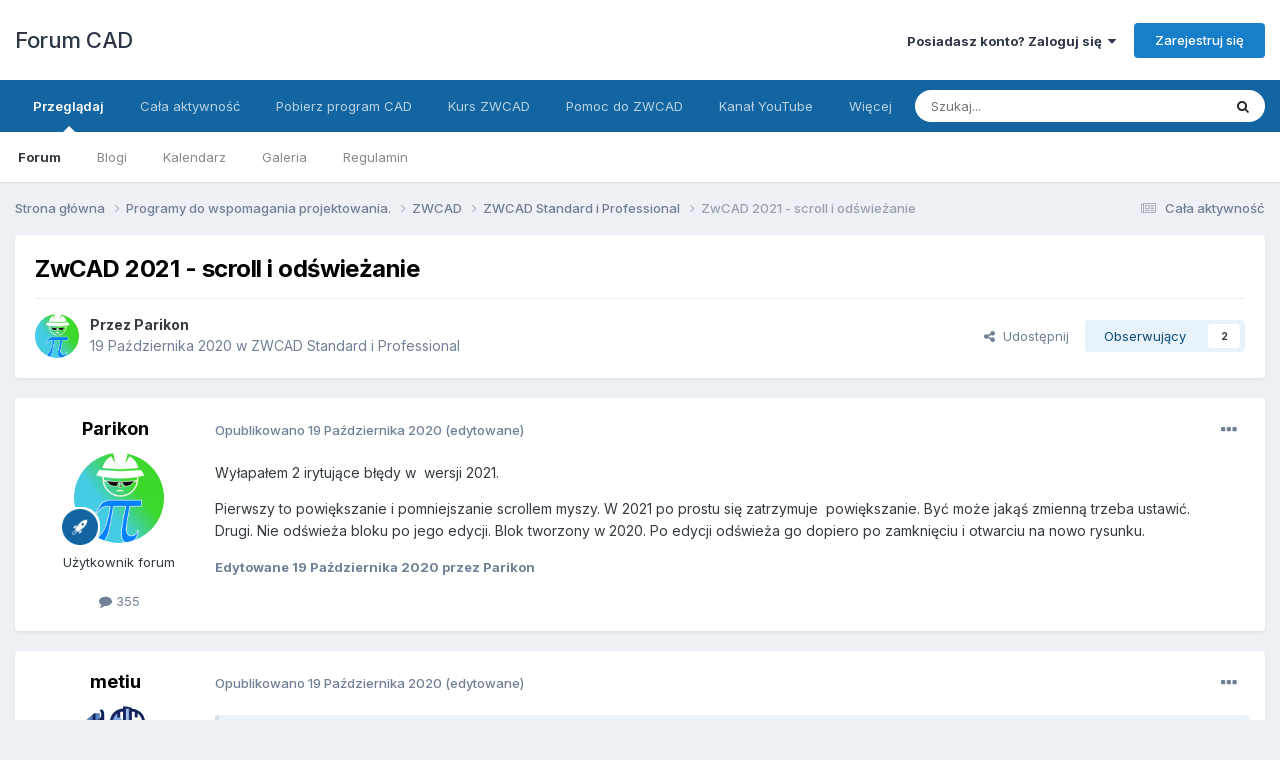

--- FILE ---
content_type: text/html;charset=UTF-8
request_url: https://forum.cad.info.pl/topic/3120-zwcad-2021-scroll-i-od%C5%9Bwie%C5%BCanie/
body_size: 21576
content:
<!DOCTYPE html>
<html lang="pl-PL" dir="ltr">
	<head>
		<title>ZwCAD 2021 - scroll i odświeżanie - ZWCAD Standard i Professional - Forum CAD</title>
		<!--[if lt IE 9]>
			
		    <script src="//forum.cad.info.pl/applications/core/interface/html5shiv/html5shiv.js"></script>
		<![endif]-->
      
<script>if(!("gdprAppliesGlobally" in window)){window.gdprAppliesGlobally=true}if(!("cmp_id" in window)||window.cmp_id<1){window.cmp_id=0}if(!("cmp_cdid" in window)){window.cmp_cdid="bcb3190031ab1"}if(!("cmp_params" in window)){window.cmp_params=""}if(!("cmp_host" in window)){window.cmp_host="d.delivery.consentmanager.net"}if(!("cmp_cdn" in window)){window.cmp_cdn="cdn.consentmanager.net"}if(!("cmp_proto" in window)){window.cmp_proto="https:"}if(!("cmp_codesrc" in window)){window.cmp_codesrc="1"}window.cmp_getsupportedLangs=function(){var b=["DE","EN","FR","IT","NO","DA","FI","ES","PT","RO","BG","ET","EL","GA","HR","LV","LT","MT","NL","PL","SV","SK","SL","CS","HU","RU","SR","ZH","TR","UK","AR","BS"];if("cmp_customlanguages" in window){for(var a=0;a<window.cmp_customlanguages.length;a++){b.push(window.cmp_customlanguages[a].l.toUpperCase())}}return b};window.cmp_getRTLLangs=function(){var a=["AR"];if("cmp_customlanguages" in window){for(var b=0;b<window.cmp_customlanguages.length;b++){if("r" in window.cmp_customlanguages[b]&&window.cmp_customlanguages[b].r){a.push(window.cmp_customlanguages[b].l)}}}return a};window.cmp_getlang=function(a){if(typeof(a)!="boolean"){a=true}if(a&&typeof(cmp_getlang.usedlang)=="string"&&cmp_getlang.usedlang!==""){return cmp_getlang.usedlang}return window.cmp_getlangs()[0]};window.cmp_extractlang=function(a){if(a.indexOf("cmplang=")!=-1){a=a.substr(a.indexOf("cmplang=")+8,2).toUpperCase();if(a.indexOf("&")!=-1){a=a.substr(0,a.indexOf("&"))}}else{a=""}return a};window.cmp_getlangs=function(){var g=window.cmp_getsupportedLangs();var c=[];var f=location.hash;var e=location.search;var j="cmp_params" in window?window.cmp_params:"";var a="languages" in navigator?navigator.languages:[];if(cmp_extractlang(f)!=""){c.push(cmp_extractlang(f))}else{if(cmp_extractlang(e)!=""){c.push(cmp_extractlang(e))}else{if(cmp_extractlang(j)!=""){c.push(cmp_extractlang(j))}else{if("cmp_setlang" in window&&window.cmp_setlang!=""){c.push(window.cmp_setlang.toUpperCase())}else{if("cmp_langdetect" in window&&window.cmp_langdetect==1){c.push(window.cmp_getPageLang())}else{if(a.length>0){for(var d=0;d<a.length;d++){c.push(a[d])}}if("language" in navigator){c.push(navigator.language)}if("userLanguage" in navigator){c.push(navigator.userLanguage)}}}}}}var h=[];for(var d=0;d<c.length;d++){var b=c[d].toUpperCase();if(b.length<2){continue}if(g.indexOf(b)!=-1){h.push(b)}else{if(b.indexOf("-")!=-1){b=b.substr(0,2)}if(g.indexOf(b)!=-1){h.push(b)}}}if(h.length==0&&typeof(cmp_getlang.defaultlang)=="string"&&cmp_getlang.defaultlang!==""){return[cmp_getlang.defaultlang.toUpperCase()]}else{return h.length>0?h:["EN"]}};window.cmp_getPageLangs=function(){var a=window.cmp_getXMLLang();if(a!=""){a=[a.toUpperCase()]}else{a=[]}a=a.concat(window.cmp_getLangsFromURL());return a.length>0?a:["EN"]};window.cmp_getPageLang=function(){var a=window.cmp_getPageLangs();return a.length>0?a[0]:""};window.cmp_getLangsFromURL=function(){var c=window.cmp_getsupportedLangs();var b=location;var m="toUpperCase";var g=b.hostname[m]()+".";var a=b.pathname[m]()+"/";var f=[];for(var e=0;e<c.length;e++){var j=a.substring(0,c[e].length+1);if(g.substring(0,c[e].length+1)==c[e]+"."){f.push(c[e][m]())}else{if(c[e].length==5){var k=c[e].substring(3,5)+"-"+c[e].substring(0,2);if(g.substring(0,k.length+1)==k+"."){f.push(c[e][m]())}}else{if(j==c[e]+"/"||j=="/"+c[e]){f.push(c[e][m]())}else{if(j==c[e].replace("-","/")+"/"||j=="/"+c[e].replace("-","/")){f.push(c[e][m]())}else{if(c[e].length==5){var k=c[e].substring(3,5)+"-"+c[e].substring(0,2);var h=a.substring(0,k.length+1);if(h==k+"/"||h==k.replace("-","/")+"/"){f.push(c[e][m]())}}}}}}}return f};window.cmp_getXMLLang=function(){var c=document.getElementsByTagName("html");if(c.length>0){var c=c[0]}else{c=document.documentElement}if(c&&c.getAttribute){var a=c.getAttribute("xml:lang");if(typeof(a)!="string"||a==""){a=c.getAttribute("lang")}if(typeof(a)=="string"&&a!=""){var b=window.cmp_getsupportedLangs();return b.indexOf(a.toUpperCase())!=-1||b.indexOf(a.substr(0,2).toUpperCase())!=-1?a:""}else{return""}}};(function(){var B=document;var C=B.getElementsByTagName;var o=window;var t="";var h="";var k="";var D=function(e){var i="cmp_"+e;e="cmp"+e+"=";var d="";var l=e.length;var G=location;var H=G.hash;var w=G.search;var u=H.indexOf(e);var F=w.indexOf(e);if(u!=-1){d=H.substring(u+l,9999)}else{if(F!=-1){d=w.substring(F+l,9999)}else{return i in o&&typeof(o[i])!=="function"?o[i]:""}}var E=d.indexOf("&");if(E!=-1){d=d.substring(0,E)}return d};var j=D("lang");if(j!=""){t=j;k=t}else{if("cmp_getlang" in o){t=o.cmp_getlang().toLowerCase();h=o.cmp_getlangs().slice(0,3).join("_");k=o.cmp_getPageLangs().slice(0,3).join("_");if("cmp_customlanguages" in o){var m=o.cmp_customlanguages;for(var x=0;x<m.length;x++){var a=m[x].l.toLowerCase();if(a==t){t="en"}}}}}var q=("cmp_proto" in o)?o.cmp_proto:"https:";if(q!="http:"&&q!="https:"){q="https:"}var n=("cmp_ref" in o)?o.cmp_ref:location.href;if(n.length>300){n=n.substring(0,300)}var z=function(d){var I=B.createElement("script");I.setAttribute("data-cmp-ab","1");I.type="text/javascript";I.async=true;I.src=d;var H=["body","div","span","script","head"];var w="currentScript";var F="parentElement";var l="appendChild";var G="body";if(B[w]&&B[w][F]){B[w][F][l](I)}else{if(B[G]){B[G][l](I)}else{for(var u=0;u<H.length;u++){var E=C(H[u]);if(E.length>0){E[0][l](I);break}}}}};var b=D("design");var c=D("regulationkey");var y=D("gppkey");var s=D("att");var f=o.encodeURIComponent;var g=false;try{g=B.cookie.length>0}catch(A){g=false}var p=q+"//"+o.cmp_host+"/delivery/cmp.php?";p+=("cmp_id" in o&&o.cmp_id>0?"id="+o.cmp_id:"")+("cmp_cdid" in o?"&cdid="+o.cmp_cdid:"")+"&h="+f(n);p+=(b!=""?"&cmpdesign="+f(b):"")+(c!=""?"&cmpregulationkey="+f(c):"")+(y!=""?"&cmpgppkey="+f(y):"");p+=(s!=""?"&cmpatt="+f(s):"")+("cmp_params" in o?"&"+o.cmp_params:"")+(g?"&__cmpfcc=1":"");z(p+"&l="+f(t)+"&ls="+f(h)+"&lp="+f(k)+"&o="+(new Date()).getTime());var r="js";var v=D("debugunminimized")!=""?"":".min";if(D("debugcoverage")=="1"){r="instrumented";v=""}if(D("debugtest")=="1"){r="jstests";v=""}z(q+"//"+o.cmp_cdn+"/delivery/"+r+"/cmp_final"+v+".js")})();window.cmp_addFrame=function(b){if(!window.frames[b]){if(document.body){var a=document.createElement("iframe");a.style.cssText="display:none";if("cmp_cdn" in window&&"cmp_ultrablocking" in window&&window.cmp_ultrablocking>0){a.src="//"+window.cmp_cdn+"/delivery/empty.html"}a.name=b;a.setAttribute("title","Intentionally hidden, please ignore");a.setAttribute("role","none");a.setAttribute("tabindex","-1");document.body.appendChild(a)}else{window.setTimeout(window.cmp_addFrame,10,b)}}};window.cmp_rc=function(c,b){var l="";try{l=document.cookie}catch(h){l=""}var j="";var f=0;var g=false;while(l!=""&&f<100){f++;while(l.substr(0,1)==" "){l=l.substr(1,l.length)}var k=l.substring(0,l.indexOf("="));if(l.indexOf(";")!=-1){var m=l.substring(l.indexOf("=")+1,l.indexOf(";"))}else{var m=l.substr(l.indexOf("=")+1,l.length)}if(c==k){j=m;g=true}var d=l.indexOf(";")+1;if(d==0){d=l.length}l=l.substring(d,l.length)}if(!g&&typeof(b)=="string"){j=b}return(j)};window.cmp_stub=function(){var a=arguments;__cmp.a=__cmp.a||[];if(!a.length){return __cmp.a}else{if(a[0]==="ping"){if(a[1]===2){a[2]({gdprApplies:gdprAppliesGlobally,cmpLoaded:false,cmpStatus:"stub",displayStatus:"hidden",apiVersion:"2.2",cmpId:31},true)}else{a[2](false,true)}}else{if(a[0]==="getUSPData"){a[2]({version:1,uspString:window.cmp_rc("__cmpccpausps","1---")},true)}else{if(a[0]==="getTCData"){__cmp.a.push([].slice.apply(a))}else{if(a[0]==="addEventListener"||a[0]==="removeEventListener"){__cmp.a.push([].slice.apply(a))}else{if(a.length==4&&a[3]===false){a[2]({},false)}else{__cmp.a.push([].slice.apply(a))}}}}}}};window.cmp_gpp_ping=function(){return{gppVersion:"1.1",cmpStatus:"stub",cmpDisplayStatus:"hidden",signalStatus:"not ready",supportedAPIs:["2:tcfeuv2","5:tcfcav1","7:usnat","8:usca","9:usva","10:usco","11:usut","12:usct"],cmpId:31,sectionList:[],applicableSections:[0],gppString:"",parsedSections:{}}};window.cmp_dsastub=function(){var a=arguments;a[0]="dsa."+a[0];window.cmp_gppstub(a)};window.cmp_gppstub=function(){var c=arguments;__gpp.q=__gpp.q||[];if(!c.length){return __gpp.q}var h=c[0];var g=c.length>1?c[1]:null;var f=c.length>2?c[2]:null;var a=null;var j=false;if(h==="ping"){a=window.cmp_gpp_ping();j=true}else{if(h==="addEventListener"){__gpp.e=__gpp.e||[];if(!("lastId" in __gpp)){__gpp.lastId=0}__gpp.lastId++;var d=__gpp.lastId;__gpp.e.push({id:d,callback:g});a={eventName:"listenerRegistered",listenerId:d,data:true,pingData:window.cmp_gpp_ping()};j=true}else{if(h==="removeEventListener"){__gpp.e=__gpp.e||[];a=false;for(var e=0;e<__gpp.e.length;e++){if(__gpp.e[e].id==f){__gpp.e[e].splice(e,1);a=true;break}}j=true}else{__gpp.q.push([].slice.apply(c))}}}if(a!==null&&typeof(g)==="function"){g(a,j)}};window.cmp_msghandler=function(d){var a=typeof d.data==="string";try{var c=a?JSON.parse(d.data):d.data}catch(f){var c=null}if(typeof(c)==="object"&&c!==null&&"__cmpCall" in c){var b=c.__cmpCall;window.__cmp(b.command,b.parameter,function(h,g){var e={__cmpReturn:{returnValue:h,success:g,callId:b.callId}};d.source.postMessage(a?JSON.stringify(e):e,"*")})}if(typeof(c)==="object"&&c!==null&&"__uspapiCall" in c){var b=c.__uspapiCall;window.__uspapi(b.command,b.version,function(h,g){var e={__uspapiReturn:{returnValue:h,success:g,callId:b.callId}};d.source.postMessage(a?JSON.stringify(e):e,"*")})}if(typeof(c)==="object"&&c!==null&&"__tcfapiCall" in c){var b=c.__tcfapiCall;window.__tcfapi(b.command,b.version,function(h,g){var e={__tcfapiReturn:{returnValue:h,success:g,callId:b.callId}};d.source.postMessage(a?JSON.stringify(e):e,"*")},b.parameter)}if(typeof(c)==="object"&&c!==null&&"__gppCall" in c){var b=c.__gppCall;window.__gpp(b.command,function(h,g){var e={__gppReturn:{returnValue:h,success:g,callId:b.callId}};d.source.postMessage(a?JSON.stringify(e):e,"*")},"parameter" in b?b.parameter:null,"version" in b?b.version:1)}if(typeof(c)==="object"&&c!==null&&"__dsaCall" in c){var b=c.__dsaCall;window.__dsa(b.command,function(h,g){var e={__dsaReturn:{returnValue:h,success:g,callId:b.callId}};d.source.postMessage(a?JSON.stringify(e):e,"*")},"parameter" in b?b.parameter:null,"version" in b?b.version:1)}};window.cmp_setStub=function(a){if(!(a in window)||(typeof(window[a])!=="function"&&typeof(window[a])!=="object"&&(typeof(window[a])==="undefined"||window[a]!==null))){window[a]=window.cmp_stub;window[a].msgHandler=window.cmp_msghandler;window.addEventListener("message",window.cmp_msghandler,false)}};window.cmp_setGppStub=function(a){if(!(a in window)||(typeof(window[a])!=="function"&&typeof(window[a])!=="object"&&(typeof(window[a])==="undefined"||window[a]!==null))){window[a]=window.cmp_gppstub;window[a].msgHandler=window.cmp_msghandler;window.addEventListener("message",window.cmp_msghandler,false)}};if(!("cmp_noiframepixel" in window)){window.cmp_addFrame("__cmpLocator")}if((!("cmp_disableusp" in window)||!window.cmp_disableusp)&&!("cmp_noiframepixel" in window)){window.cmp_addFrame("__uspapiLocator")}if((!("cmp_disabletcf" in window)||!window.cmp_disabletcf)&&!("cmp_noiframepixel" in window)){window.cmp_addFrame("__tcfapiLocator")}if((!("cmp_disablegpp" in window)||!window.cmp_disablegpp)&&!("cmp_noiframepixel" in window)){window.cmp_addFrame("__gppLocator")}if((!("cmp_disabledsa" in window)||!window.cmp_disabledsa)&&!("cmp_noiframepixel" in window)){window.cmp_addFrame("__dsaLocator")}window.cmp_setStub("__cmp");if(!("cmp_disabletcf" in window)||!window.cmp_disabletcf){window.cmp_setStub("__tcfapi")}if(!("cmp_disableusp" in window)||!window.cmp_disableusp){window.cmp_setStub("__uspapi")}if(!("cmp_disablegpp" in window)||!window.cmp_disablegpp){window.cmp_setGppStub("__gpp")}if(!("cmp_disabledsa" in window)||!window.cmp_disabledsa){window.cmp_setGppStub("__dsa")};</script>      
<!--<script>window.gdprAppliesGlobally=true;if(!("cmp_id" in window)||window.cmp_id<1){window.cmp_id=0}if(!("cmp_cdid" in window)){window.cmp_cdid="bcb3190031ab1"}if(!("cmp_params" in window)){window.cmp_params=""}if(!("cmp_host" in window)){window.cmp_host="d.delivery.consentmanager.net"}if(!("cmp_cdn" in window)){window.cmp_cdn="cdn.consentmanager.net"}if(!("cmp_proto" in window)){window.cmp_proto="https:"}if(!("cmp_codesrc" in window)){window.cmp_codesrc="0"}window.cmp_getsupportedLangs=function(){var b=["DE","EN","FR","IT","NO","DA","FI","ES","PT","RO","BG","ET","EL","GA","HR","LV","LT","MT","NL","PL","SV","SK","SL","CS","HU","RU","SR","ZH","TR","UK","AR","BS"];if("cmp_customlanguages" in window){for(var a=0;a<window.cmp_customlanguages.length;a++){b.push(window.cmp_customlanguages[a].l.toUpperCase())}}return b};window.cmp_getRTLLangs=function(){var a=["AR"];if("cmp_customlanguages" in window){for(var b=0;b<window.cmp_customlanguages.length;b++){if("r" in window.cmp_customlanguages[b]&&window.cmp_customlanguages[b].r){a.push(window.cmp_customlanguages[b].l)}}}return a};window.cmp_getlang=function(j){if(typeof(j)!="boolean"){j=true}if(j&&typeof(cmp_getlang.usedlang)=="string"&&cmp_getlang.usedlang!==""){return cmp_getlang.usedlang}var g=window.cmp_getsupportedLangs();var c=[];var f=location.hash;var e=location.search;var a="languages" in navigator?navigator.languages:[];if(f.indexOf("cmplang=")!=-1){c.push(f.substr(f.indexOf("cmplang=")+8,2).toUpperCase())}else{if(e.indexOf("cmplang=")!=-1){c.push(e.substr(e.indexOf("cmplang=")+8,2).toUpperCase())}else{if("cmp_setlang" in window&&window.cmp_setlang!=""){c.push(window.cmp_setlang.toUpperCase())}else{if(a.length>0){for(var d=0;d<a.length;d++){c.push(a[d])}}}}}if("language" in navigator){c.push(navigator.language)}if("userLanguage" in navigator){c.push(navigator.userLanguage)}var h="";for(var d=0;d<c.length;d++){var b=c[d].toUpperCase();if(g.indexOf(b)!=-1){h=b;break}if(b.indexOf("-")!=-1){b=b.substr(0,2)}if(g.indexOf(b)!=-1){h=b;break}}if(h==""&&typeof(cmp_getlang.defaultlang)=="string"&&cmp_getlang.defaultlang!==""){return cmp_getlang.defaultlang}else{if(h==""){h="EN"}}h=h.toUpperCase();return h};(function(){var u=document;var v=u.getElementsByTagName;var h=window;var o="";var b="_en";if("cmp_getlang" in h){o=h.cmp_getlang().toLowerCase();if("cmp_customlanguages" in h){for(var q=0;q<h.cmp_customlanguages.length;q++){if(h.cmp_customlanguages[q].l.toUpperCase()==o.toUpperCase()){o="en";break}}}b="_"+o}function x(i,e){var w="";i+="=";var s=i.length;var d=location;if(d.hash.indexOf(i)!=-1){w=d.hash.substr(d.hash.indexOf(i)+s,9999)}else{if(d.search.indexOf(i)!=-1){w=d.search.substr(d.search.indexOf(i)+s,9999)}else{return e}}if(w.indexOf("&")!=-1){w=w.substr(0,w.indexOf("&"))}return w}var k=("cmp_proto" in h)?h.cmp_proto:"https:";if(k!="http:"&&k!="https:"){k="https:"}var g=("cmp_ref" in h)?h.cmp_ref:location.href;var j=u.createElement("script");j.setAttribute("data-cmp-ab","1");var c=x("cmpdesign","cmp_design" in h?h.cmp_design:"");var f=x("cmpregulationkey","cmp_regulationkey" in h?h.cmp_regulationkey:"");var r=x("cmpgppkey","cmp_gppkey" in h?h.cmp_gppkey:"");var n=x("cmpatt","cmp_att" in h?h.cmp_att:"");j.src=k+"//"+h.cmp_host+"/delivery/cmp.php?"+("cmp_id" in h&&h.cmp_id>0?"id="+h.cmp_id:"")+("cmp_cdid" in h?"&cdid="+h.cmp_cdid:"")+"&h="+encodeURIComponent(g)+(c!=""?"&cmpdesign="+encodeURIComponent(c):"")+(f!=""?"&cmpregulationkey="+encodeURIComponent(f):"")+(r!=""?"&cmpgppkey="+encodeURIComponent(r):"")+(n!=""?"&cmpatt="+encodeURIComponent(n):"")+("cmp_params" in h?"&"+h.cmp_params:"")+(u.cookie.length>0?"&__cmpfcc=1":"")+"&l="+o.toLowerCase()+"&o="+(new Date()).getTime();j.type="text/javascript";j.async=true;if(u.currentScript&&u.currentScript.parentElement){u.currentScript.parentElement.appendChild(j)}else{if(u.body){u.body.appendChild(j)}else{var t=v("body");if(t.length==0){t=v("div")}if(t.length==0){t=v("span")}if(t.length==0){t=v("ins")}if(t.length==0){t=v("script")}if(t.length==0){t=v("head")}if(t.length>0){t[0].appendChild(j)}}}var m="js";var p=x("cmpdebugunminimized","cmpdebugunminimized" in h?h.cmpdebugunminimized:0)>0?"":".min";var a=x("cmpdebugcoverage","cmp_debugcoverage" in h?h.cmp_debugcoverage:"");if(a=="1"){m="instrumented";p=""}var j=u.createElement("script");j.src=k+"//"+h.cmp_cdn+"/delivery/"+m+"/cmp"+b+p+".js";j.type="text/javascript";j.setAttribute("data-cmp-ab","1");j.async=true;if(u.currentScript&&u.currentScript.parentElement){u.currentScript.parentElement.appendChild(j)}else{if(u.body){u.body.appendChild(j)}else{var t=v("body");if(t.length==0){t=v("div")}if(t.length==0){t=v("span")}if(t.length==0){t=v("ins")}if(t.length==0){t=v("script")}if(t.length==0){t=v("head")}if(t.length>0){t[0].appendChild(j)}}}})();window.cmp_addFrame=function(b){if(!window.frames[b]){if(document.body){var a=document.createElement("iframe");a.style.cssText="display:none";if("cmp_cdn" in window&&"cmp_ultrablocking" in window&&window.cmp_ultrablocking>0){a.src="//"+window.cmp_cdn+"/delivery/empty.html"}a.name=b;document.body.appendChild(a)}else{window.setTimeout(window.cmp_addFrame,10,b)}}};window.cmp_rc=function(h){var b=document.cookie;var f="";var d=0;while(b!=""&&d<100){d++;while(b.substr(0,1)==" "){b=b.substr(1,b.length)}var g=b.substring(0,b.indexOf("="));if(b.indexOf(";")!=-1){var c=b.substring(b.indexOf("=")+1,b.indexOf(";"))}else{var c=b.substr(b.indexOf("=")+1,b.length)}if(h==g){f=c}var e=b.indexOf(";")+1;if(e==0){e=b.length}b=b.substring(e,b.length)}return(f)};window.cmp_stub=function(){var a=arguments;__cmp.a=__cmp.a||[];if(!a.length){return __cmp.a}else{if(a[0]==="ping"){if(a[1]===2){a[2]({gdprApplies:gdprAppliesGlobally,cmpLoaded:false,cmpStatus:"stub",displayStatus:"hidden",apiVersion:"2.0",cmpId:31},true)}else{a[2](false,true)}}else{if(a[0]==="getUSPData"){a[2]({version:1,uspString:window.cmp_rc("")},true)}else{if(a[0]==="getTCData"){__cmp.a.push([].slice.apply(a))}else{if(a[0]==="addEventListener"||a[0]==="removeEventListener"){__cmp.a.push([].slice.apply(a))}else{if(a.length==4&&a[3]===false){a[2]({},false)}else{__cmp.a.push([].slice.apply(a))}}}}}}};window.cmp_gpp_ping=function(){return{gppVersion:"1.0",cmpStatus:"stub",cmpDisplayStatus:"hidden",supportedAPIs:["tcfca","usnat","usca","usva","usco","usut","usct"],cmpId:31}};window.cmp_gppstub=function(){var a=arguments;__gpp.q=__gpp.q||[];if(!a.length){return __gpp.q}var g=a[0];var f=a.length>1?a[1]:null;var e=a.length>2?a[2]:null;if(g==="ping"){return window.cmp_gpp_ping()}else{if(g==="addEventListener"){__gpp.e=__gpp.e||[];if(!("lastId" in __gpp)){__gpp.lastId=0}__gpp.lastId++;var c=__gpp.lastId;__gpp.e.push({id:c,callback:f});return{eventName:"listenerRegistered",listenerId:c,data:true,pingData:window.cmp_gpp_ping()}}else{if(g==="removeEventListener"){var h=false;__gpp.e=__gpp.e||[];for(var d=0;d<__gpp.e.length;d++){if(__gpp.e[d].id==e){__gpp.e[d].splice(d,1);h=true;break}}return{eventName:"listenerRemoved",listenerId:e,data:h,pingData:window.cmp_gpp_ping()}}else{if(g==="getGPPData"){return{sectionId:3,gppVersion:1,sectionList:[],applicableSections:[0],gppString:"",pingData:window.cmp_gpp_ping()}}else{if(g==="hasSection"||g==="getSection"||g==="getField"){return null}else{__gpp.q.push([].slice.apply(a))}}}}}};window.cmp_msghandler=function(d){var a=typeof d.data==="string";try{var c=a?JSON.parse(d.data):d.data}catch(f){var c=null}if(typeof(c)==="object"&&c!==null&&"__cmpCall" in c){var b=c.__cmpCall;window.__cmp(b.command,b.parameter,function(h,g){var e={__cmpReturn:{returnValue:h,success:g,callId:b.callId}};d.source.postMessage(a?JSON.stringify(e):e,"*")})}if(typeof(c)==="object"&&c!==null&&"__uspapiCall" in c){var b=c.__uspapiCall;window.__uspapi(b.command,b.version,function(h,g){var e={__uspapiReturn:{returnValue:h,success:g,callId:b.callId}};d.source.postMessage(a?JSON.stringify(e):e,"*")})}if(typeof(c)==="object"&&c!==null&&"__tcfapiCall" in c){var b=c.__tcfapiCall;window.__tcfapi(b.command,b.version,function(h,g){var e={__tcfapiReturn:{returnValue:h,success:g,callId:b.callId}};d.source.postMessage(a?JSON.stringify(e):e,"*")},b.parameter)}if(typeof(c)==="object"&&c!==null&&"__gppCall" in c){var b=c.__gppCall;window.__gpp(b.command,function(h,g){var e={__gppReturn:{returnValue:h,success:g,callId:b.callId}};d.source.postMessage(a?JSON.stringify(e):e,"*")},"parameter" in b?b.parameter:null,"version" in b?b.version:1)}};window.cmp_setStub=function(a){if(!(a in window)||(typeof(window[a])!=="function"&&typeof(window[a])!=="object"&&(typeof(window[a])==="undefined"||window[a]!==null))){window[a]=window.cmp_stub;window[a].msgHandler=window.cmp_msghandler;window.addEventListener("message",window.cmp_msghandler,false)}};window.cmp_setGppStub=function(a){if(!(a in window)||(typeof(window[a])!=="function"&&typeof(window[a])!=="object"&&(typeof(window[a])==="undefined"||window[a]!==null))){window[a]=window.cmp_gppstub;window[a].msgHandler=window.cmp_msghandler;window.addEventListener("message",window.cmp_msghandler,false)}};window.cmp_addFrame("__cmpLocator");if(!("cmp_disableusp" in window)||!window.cmp_disableusp){window.cmp_addFrame("__uspapiLocator")}if(!("cmp_disabletcf" in window)||!window.cmp_disabletcf){window.cmp_addFrame("__tcfapiLocator")}if(!("cmp_disablegpp" in window)||!window.cmp_disablegpp){window.cmp_addFrame("__gppLocator")}window.cmp_setStub("__cmp");if(!("cmp_disabletcf" in window)||!window.cmp_disabletcf){window.cmp_setStub("__tcfapi")}if(!("cmp_disableusp" in window)||!window.cmp_disableusp){window.cmp_setStub("__uspapi")}if(!("cmp_disablegpp" in window)||!window.cmp_disablegpp){window.cmp_setGppStub("__gpp")};</script>
-->      
		

	<meta name="viewport" content="width=device-width, initial-scale=1">


	
	


	<meta name="twitter:card" content="summary" />




	
		
			
				<meta property="og:title" content="ZwCAD 2021 - scroll i odświeżanie">
			
		
	

	
		
			
				<meta property="og:type" content="website">
			
		
	

	
		
			
				<meta property="og:url" content="https://forum.cad.info.pl/topic/3120-zwcad-2021-scroll-i-od%C5%9Bwie%C5%BCanie/">
			
		
	

	
		
			
				<meta name="description" content="Wyłapałem 2 irytujące błędy w wersji 2021. Pierwszy to powiększanie i pomniejszanie scrollem myszy. W 2021 po prostu się zatrzymuje powiększanie. Być może jakąś zmienną trzeba ustawić. Drugi. Nie odświeża bloku po jego edycji. Blok tworzony w 2020. Po edycji odświeża go dopiero po zamknięciu i ot...">
			
		
	

	
		
			
				<meta property="og:description" content="Wyłapałem 2 irytujące błędy w wersji 2021. Pierwszy to powiększanie i pomniejszanie scrollem myszy. W 2021 po prostu się zatrzymuje powiększanie. Być może jakąś zmienną trzeba ustawić. Drugi. Nie odświeża bloku po jego edycji. Blok tworzony w 2020. Po edycji odświeża go dopiero po zamknięciu i ot...">
			
		
	

	
		
			
				<meta property="og:updated_time" content="2020-10-20T13:42:46Z">
			
		
	

	
		
			
				<meta property="og:site_name" content="Forum CAD">
			
		
	

	
		
			
				<meta property="og:locale" content="pl_PL">
			
		
	


	
		<link rel="canonical" href="https://forum.cad.info.pl/topic/3120-zwcad-2021-scroll-i-od%C5%9Bwie%C5%BCanie/" />
	





<link rel="manifest" href="https://forum.cad.info.pl/manifest.webmanifest/">
<meta name="msapplication-config" content="https://forum.cad.info.pl/browserconfig.xml/">
<meta name="msapplication-starturl" content="/">
<meta name="application-name" content="Forum CAD">
<meta name="apple-mobile-web-app-title" content="Forum CAD">

	<meta name="theme-color" content="#ffffff">










<link rel="preload" href="//forum.cad.info.pl/applications/core/interface/font/fontawesome-webfont.woff2?v=4.7.0" as="font" crossorigin="anonymous">
		


	<link rel="preconnect" href="https://fonts.googleapis.com">
	<link rel="preconnect" href="https://fonts.gstatic.com" crossorigin>
	
		<link href="https://fonts.googleapis.com/css2?family=Inter:wght@300;400;500;600;700&display=swap" rel="stylesheet">
	



	<link rel='stylesheet' href='https://forum.cad.info.pl/uploads/css_built_1/341e4a57816af3ba440d891ca87450ff_framework.css?v=9f83eebbe61761635602' media='all'>

	<link rel='stylesheet' href='https://forum.cad.info.pl/uploads/css_built_1/05e81b71abe4f22d6eb8d1a929494829_responsive.css?v=9f83eebbe61761635602' media='all'>

	<link rel='stylesheet' href='https://forum.cad.info.pl/uploads/css_built_1/20446cf2d164adcc029377cb04d43d17_flags.css?v=9f83eebbe61761635602' media='all'>

	<link rel='stylesheet' href='https://forum.cad.info.pl/uploads/css_built_1/90eb5adf50a8c640f633d47fd7eb1778_core.css?v=9f83eebbe61761635602' media='all'>

	<link rel='stylesheet' href='https://forum.cad.info.pl/uploads/css_built_1/5a0da001ccc2200dc5625c3f3934497d_core_responsive.css?v=9f83eebbe61761635602' media='all'>

	<link rel='stylesheet' href='https://forum.cad.info.pl/uploads/css_built_1/62e269ced0fdab7e30e026f1d30ae516_forums.css?v=9f83eebbe61761635602' media='all'>

	<link rel='stylesheet' href='https://forum.cad.info.pl/uploads/css_built_1/76e62c573090645fb99a15a363d8620e_forums_responsive.css?v=9f83eebbe61761635602' media='all'>

	<link rel='stylesheet' href='https://forum.cad.info.pl/uploads/css_built_1/ebdea0c6a7dab6d37900b9190d3ac77b_topics.css?v=9f83eebbe61761635602' media='all'>





<link rel='stylesheet' href='https://forum.cad.info.pl/uploads/css_built_1/258adbb6e4f3e83cd3b355f84e3fa002_custom.css?v=9f83eebbe61761635602' media='all'>




		
		

        

	</head>
	<body class='ipsApp ipsApp_front ipsJS_none ipsClearfix' data-controller='core.front.core.app' data-message="" data-pageApp='forums' data-pageLocation='front' data-pageModule='forums' data-pageController='topic' itemscope itemtype="http://schema.org/WebSite">
		<meta itemprop="url" content="https://forum.cad.info.pl/">
		<a href='#elContent' class='ipsHide' title='Przejdź do głównej zawartości tej strony' accesskey='m'>Skocz do zawartości</a>
		
		<div id='ipsLayout_header' class='ipsClearfix'>
			





			
			
<ul id='elMobileNav' class='ipsResponsive_hideDesktop' data-controller='core.front.core.mobileNav'>
	
		
			
			
				
				
			
				
				
			
				
					<li id='elMobileBreadcrumb'>
						<a href='https://forum.cad.info.pl/forum/57-zwcad-standard-i-professional/'>
							<span>ZWCAD Standard i Professional</span>
						</a>
					</li>
				
				
			
				
				
			
		
	
	
	
	<li >
		<a data-action="defaultStream" href='https://forum.cad.info.pl/discover/'><i class="fa fa-newspaper-o" aria-hidden="true"></i></a>
	</li>

	

	
		<li class='ipsJS_show'>
			<a href='https://forum.cad.info.pl/search/'><i class='fa fa-search'></i></a>
		</li>
	
</ul>
			<header>
				<div class='ipsLayout_container'>
					

<a href='https://forum.cad.info.pl/' id='elSiteTitle' accesskey='1'>Forum CAD</a>

					

	<ul id='elUserNav' class='ipsList_inline cSignedOut ipsResponsive_showDesktop'>
		
        
		
        
        
            
            <li id='elSignInLink'>
                <a href='https://forum.cad.info.pl/login/' data-ipsMenu-closeOnClick="false" data-ipsMenu id='elUserSignIn'>
                    Posiadasz konto? Zaloguj się &nbsp;<i class='fa fa-caret-down'></i>
                </a>
                
<div id='elUserSignIn_menu' class='ipsMenu ipsMenu_auto ipsHide'>
	<form accept-charset='utf-8' method='post' action='https://forum.cad.info.pl/login/'>
		<input type="hidden" name="csrfKey" value="1e6f156b8cf44a4ac7b1e771baa3c0af">
		<input type="hidden" name="ref" value="aHR0cHM6Ly9mb3J1bS5jYWQuaW5mby5wbC90b3BpYy8zMTIwLXp3Y2FkLTIwMjEtc2Nyb2xsLWktb2QlQzUlOUJ3aWUlQzUlQkNhbmllLw==">
		<div data-role="loginForm">
			
			
			
				<div class='ipsColumns ipsColumns_noSpacing'>
					<div class='ipsColumn ipsColumn_wide' id='elUserSignIn_internal'>
						
<div class="ipsPad ipsForm ipsForm_vertical">
	<h4 class="ipsType_sectionHead">Zaloguj się</h4>
	<br><br>
	<ul class='ipsList_reset'>
		<li class="ipsFieldRow ipsFieldRow_noLabel ipsFieldRow_fullWidth">
			
			
				<input type="text" placeholder="Nazwa użytkownika lub adres email" name="auth" autocomplete="email">
			
		</li>
		<li class="ipsFieldRow ipsFieldRow_noLabel ipsFieldRow_fullWidth">
			<input type="password" placeholder="Hasło" name="password" autocomplete="current-password">
		</li>
		<li class="ipsFieldRow ipsFieldRow_checkbox ipsClearfix">
			<span class="ipsCustomInput">
				<input type="checkbox" name="remember_me" id="remember_me_checkbox" value="1" checked aria-checked="true">
				<span></span>
			</span>
			<div class="ipsFieldRow_content">
				<label class="ipsFieldRow_label" for="remember_me_checkbox">Zapamiętaj mnie</label>
				<span class="ipsFieldRow_desc">Niezalecane na współdzielonych komputerach</span>
			</div>
		</li>
		<li class="ipsFieldRow ipsFieldRow_fullWidth">
			<button type="submit" name="_processLogin" value="usernamepassword" class="ipsButton ipsButton_primary ipsButton_small" id="elSignIn_submit">Zaloguj się</button>
			
				<p class="ipsType_right ipsType_small">
					
						<a href='https://forum.cad.info.pl/lostpassword/' data-ipsDialog data-ipsDialog-title='Nie pamiętasz hasła?'>
					
					Nie pamiętasz hasła?</a>
				</p>
			
		</li>
	</ul>
</div>
					</div>
					<div class='ipsColumn ipsColumn_wide'>
						<div class='ipsPadding' id='elUserSignIn_external'>
							<div class='ipsAreaBackground_light ipsPadding:half'>
								
								
									<div class='ipsType_center ipsMargin_top:half'>
										

<button type="submit" name="_processLogin" value="4" class='ipsButton ipsButton_verySmall ipsButton_fullWidth ipsSocial ipsSocial_facebook' style="background-color: #3a579a">
	
		<span class='ipsSocial_icon'>
			
				<i class='fa fa-facebook-official'></i>
			
		</span>
		<span class='ipsSocial_text'>Użyj konta Facebook</span>
	
</button>
									</div>
								
							</div>
						</div>
					</div>
				</div>
			
		</div>
	</form>
</div>
            </li>
            
        
		
			<li>
				
					<a href='https://forum.cad.info.pl/register/' data-ipsDialog data-ipsDialog-size='narrow' data-ipsDialog-title='Zarejestruj się' id='elRegisterButton' class='ipsButton ipsButton_normal ipsButton_primary'>Zarejestruj się</a>
				
			</li>
		
	</ul>

				</div>
			</header>
			

	<nav data-controller='core.front.core.navBar' class=' ipsResponsive_showDesktop'>
		<div class='ipsNavBar_primary ipsLayout_container '>
			<ul data-role="primaryNavBar" class='ipsClearfix'>
				


	
		
		
			
		
		<li class='ipsNavBar_active' data-active id='elNavSecondary_1' data-role="navBarItem" data-navApp="core" data-navExt="CustomItem">
			
			
				<a href="https://forum.cad.info.pl"  data-navItem-id="1" data-navDefault>
					Przeglądaj<span class='ipsNavBar_active__identifier'></span>
				</a>
			
			
				<ul class='ipsNavBar_secondary ' data-role='secondaryNavBar'>
					


	
		
		
			
		
		<li class='ipsNavBar_active' data-active id='elNavSecondary_8' data-role="navBarItem" data-navApp="forums" data-navExt="Forums">
			
			
				<a href="https://forum.cad.info.pl"  data-navItem-id="8" data-navDefault>
					Forum<span class='ipsNavBar_active__identifier'></span>
				</a>
			
			
		</li>
	
	

	
		
		
		<li  id='elNavSecondary_9' data-role="navBarItem" data-navApp="blog" data-navExt="Blogs">
			
			
				<a href="https://forum.cad.info.pl/blogs/"  data-navItem-id="9" >
					Blogi<span class='ipsNavBar_active__identifier'></span>
				</a>
			
			
		</li>
	
	

	
		
		
		<li  id='elNavSecondary_10' data-role="navBarItem" data-navApp="calendar" data-navExt="Calendar">
			
			
				<a href="https://forum.cad.info.pl/events/"  data-navItem-id="10" >
					Kalendarz<span class='ipsNavBar_active__identifier'></span>
				</a>
			
			
		</li>
	
	

	
		
		
		<li  id='elNavSecondary_11' data-role="navBarItem" data-navApp="gallery" data-navExt="Gallery">
			
			
				<a href="https://forum.cad.info.pl/gallery/"  data-navItem-id="11" >
					Galeria<span class='ipsNavBar_active__identifier'></span>
				</a>
			
			
		</li>
	
	

	
		
		
		<li  id='elNavSecondary_12' data-role="navBarItem" data-navApp="core" data-navExt="Guidelines">
			
			
				<a href="https://forum.cad.info.pl/guidelines/"  data-navItem-id="12" >
					Regulamin<span class='ipsNavBar_active__identifier'></span>
				</a>
			
			
		</li>
	
	

	
	

	
	

					<li class='ipsHide' id='elNavigationMore_1' data-role='navMore'>
						<a href='#' data-ipsMenu data-ipsMenu-appendTo='#elNavigationMore_1' id='elNavigationMore_1_dropdown'>Więcej <i class='fa fa-caret-down'></i></a>
						<ul class='ipsHide ipsMenu ipsMenu_auto' id='elNavigationMore_1_dropdown_menu' data-role='moreDropdown'></ul>
					</li>
				</ul>
			
		</li>
	
	

	
		
		
		<li  id='elNavSecondary_2' data-role="navBarItem" data-navApp="core" data-navExt="CustomItem">
			
			
				<a href="https://forum.cad.info.pl/discover/"  data-navItem-id="2" >
					Cała aktywność<span class='ipsNavBar_active__identifier'></span>
				</a>
			
			
				<ul class='ipsNavBar_secondary ipsHide' data-role='secondaryNavBar'>
					


	
		
		
		<li  id='elNavSecondary_3' data-role="navBarItem" data-navApp="core" data-navExt="AllActivity">
			
			
				<a href="https://forum.cad.info.pl/discover/"  data-navItem-id="3" >
					Cała aktywność<span class='ipsNavBar_active__identifier'></span>
				</a>
			
			
		</li>
	
	

	
	

	
	

	
	

	
		
		
		<li  id='elNavSecondary_7' data-role="navBarItem" data-navApp="core" data-navExt="Search">
			
			
				<a href="https://forum.cad.info.pl/search/"  data-navItem-id="7" >
					Szukaj<span class='ipsNavBar_active__identifier'></span>
				</a>
			
			
		</li>
	
	

					<li class='ipsHide' id='elNavigationMore_2' data-role='navMore'>
						<a href='#' data-ipsMenu data-ipsMenu-appendTo='#elNavigationMore_2' id='elNavigationMore_2_dropdown'>Więcej <i class='fa fa-caret-down'></i></a>
						<ul class='ipsHide ipsMenu ipsMenu_auto' id='elNavigationMore_2_dropdown_menu' data-role='moreDropdown'></ul>
					</li>
				</ul>
			
		</li>
	
	

	
		
		
		<li  id='elNavSecondary_23' data-role="navBarItem" data-navApp="core" data-navExt="Menu">
			
			
				<a href="#"  data-navItem-id="23" >
					Pobierz program CAD<span class='ipsNavBar_active__identifier'></span>
				</a>
			
			
				<ul class='ipsNavBar_secondary ipsHide' data-role='secondaryNavBar'>
					


	
		
		
		<li  id='elNavSecondary_24' data-role="navBarItem" data-navApp="core" data-navExt="CustomItem">
			
			
				<a href="https://www.zwcad.pl/pobierz.html" target='_blank' rel="noopener" data-navItem-id="24" >
					Pobierz ZWCAD<span class='ipsNavBar_active__identifier'></span>
				</a>
			
			
		</li>
	
	

	
		
		
		<li  id='elNavSecondary_27' data-role="navBarItem" data-navApp="core" data-navExt="CustomItem">
			
			
				<a href="https://www.zwcad.pl/pobierz-zw3d-i-cadbro.html" target='_blank' rel="noopener" data-navItem-id="27" >
					Pobierz ZW3D<span class='ipsNavBar_active__identifier'></span>
				</a>
			
			
		</li>
	
	

					<li class='ipsHide' id='elNavigationMore_23' data-role='navMore'>
						<a href='#' data-ipsMenu data-ipsMenu-appendTo='#elNavigationMore_23' id='elNavigationMore_23_dropdown'>Więcej <i class='fa fa-caret-down'></i></a>
						<ul class='ipsHide ipsMenu ipsMenu_auto' id='elNavigationMore_23_dropdown_menu' data-role='moreDropdown'></ul>
					</li>
				</ul>
			
		</li>
	
	

	
		
		
		<li  id='elNavSecondary_20' data-role="navBarItem" data-navApp="core" data-navExt="CustomItem">
			
			
				<a href="https://www.zwcad.pl/materialy-edukacyjne/kurs-zwcad-2022.html" target='_blank' rel="noopener" data-navItem-id="20" >
					Kurs ZWCAD<span class='ipsNavBar_active__identifier'></span>
				</a>
			
			
		</li>
	
	

	
		
		
		<li  id='elNavSecondary_21' data-role="navBarItem" data-navApp="core" data-navExt="CustomItem">
			
			
				<a href="https://www.zwcad.pl/help/zwcad-help.html" target='_blank' rel="noopener" data-navItem-id="21" >
					Pomoc do ZWCAD<span class='ipsNavBar_active__identifier'></span>
				</a>
			
			
		</li>
	
	

	
		
		
		<li  id='elNavSecondary_19' data-role="navBarItem" data-navApp="core" data-navExt="CustomItem">
			
			
				<a href="https://www.youtube.com/channel/UCXi3EGR6C5w1jQeHkaYg9wA/videos" target='_blank' rel="noopener" data-navItem-id="19" >
					Kanał YouTube<span class='ipsNavBar_active__identifier'></span>
				</a>
			
			
		</li>
	
	

	
		
		
		<li  id='elNavSecondary_16' data-role="navBarItem" data-navApp="core" data-navExt="Leaderboard">
			
			
				<a href="https://forum.cad.info.pl/leaderboard/"  data-navItem-id="16" >
					Ranking<span class='ipsNavBar_active__identifier'></span>
				</a>
			
			
		</li>
	
	

	
	

	
	

				<li class='ipsHide' id='elNavigationMore' data-role='navMore'>
					<a href='#' data-ipsMenu data-ipsMenu-appendTo='#elNavigationMore' id='elNavigationMore_dropdown'>Więcej</a>
					<ul class='ipsNavBar_secondary ipsHide' data-role='secondaryNavBar'>
						<li class='ipsHide' id='elNavigationMore_more' data-role='navMore'>
							<a href='#' data-ipsMenu data-ipsMenu-appendTo='#elNavigationMore_more' id='elNavigationMore_more_dropdown'>Więcej <i class='fa fa-caret-down'></i></a>
							<ul class='ipsHide ipsMenu ipsMenu_auto' id='elNavigationMore_more_dropdown_menu' data-role='moreDropdown'></ul>
						</li>
					</ul>
				</li>
			</ul>
			

	<div id="elSearchWrapper">
		<div id='elSearch' data-controller="core.front.core.quickSearch">
			<form accept-charset='utf-8' action='//forum.cad.info.pl/search/?do=quicksearch' method='post'>
                <input type='search' id='elSearchField' placeholder='Szukaj...' name='q' autocomplete='off' aria-label='Szukaj'>
                <details class='cSearchFilter'>
                    <summary class='cSearchFilter__text'></summary>
                    <ul class='cSearchFilter__menu'>
                        
                        <li><label><input type="radio" name="type" value="all" ><span class='cSearchFilter__menuText'>Wszędzie</span></label></li>
                        
                            
                                <li><label><input type="radio" name="type" value='contextual_{&quot;type&quot;:&quot;forums_topic&quot;,&quot;nodes&quot;:57}' checked><span class='cSearchFilter__menuText'>To forum</span></label></li>
                            
                                <li><label><input type="radio" name="type" value='contextual_{&quot;type&quot;:&quot;forums_topic&quot;,&quot;item&quot;:3120}' checked><span class='cSearchFilter__menuText'>Ten temat</span></label></li>
                            
                        
                        
                            <li><label><input type="radio" name="type" value="core_statuses_status"><span class='cSearchFilter__menuText'>Aktualizacje statusu</span></label></li>
                        
                            <li><label><input type="radio" name="type" value="forums_topic"><span class='cSearchFilter__menuText'>Tematy</span></label></li>
                        
                            <li><label><input type="radio" name="type" value="blog_entry"><span class='cSearchFilter__menuText'>Wpisy na blogu</span></label></li>
                        
                            <li><label><input type="radio" name="type" value="calendar_event"><span class='cSearchFilter__menuText'>Wydarzenia</span></label></li>
                        
                            <li><label><input type="radio" name="type" value="gallery_image"><span class='cSearchFilter__menuText'>Grafiki</span></label></li>
                        
                            <li><label><input type="radio" name="type" value="gallery_album_item"><span class='cSearchFilter__menuText'>Albumy</span></label></li>
                        
                            <li><label><input type="radio" name="type" value="core_members"><span class='cSearchFilter__menuText'>Użytkownicy</span></label></li>
                        
                    </ul>
                </details>
				<button class='cSearchSubmit' type="submit" aria-label='Szukaj'><i class="fa fa-search"></i></button>
			</form>
		</div>
	</div>

		</div>
	</nav>

		</div>
		<main role='main' id='ipsLayout_body' class='ipsLayout_container'>
			<div id='ipsLayout_contentArea'>
				<div id='ipsLayout_contentWrapper'>
					
<nav class='ipsBreadcrumb ipsBreadcrumb_1 ipsFaded_withHover'>
	
		


	

	<ul class='ipsList_inline ipsPos_right'>
		
		<li >
			<a data-action="defaultStream" class='ipsType_light '  href='https://forum.cad.info.pl/discover/'><i class="fa fa-newspaper-o" aria-hidden="true"></i> <span>Cała aktywność</span></a>
		</li>
		
	</ul>

	<ul data-role="breadcrumbList">
		<li>
			<a title="Strona główna" href='https://forum.cad.info.pl/'>
				<span>Strona główna <i class='fa fa-angle-right'></i></span>
			</a>
		</li>
		
		
			<li>
				
					<a href='https://forum.cad.info.pl/forum/3-programy-do-wspomagania-projektowania/'>
						<span>Programy do wspomagania projektowania. <i class='fa fa-angle-right' aria-hidden="true"></i></span>
					</a>
				
			</li>
		
			<li>
				
					<a href='https://forum.cad.info.pl/forum/53-zwcad/'>
						<span>ZWCAD <i class='fa fa-angle-right' aria-hidden="true"></i></span>
					</a>
				
			</li>
		
			<li>
				
					<a href='https://forum.cad.info.pl/forum/57-zwcad-standard-i-professional/'>
						<span>ZWCAD Standard i Professional <i class='fa fa-angle-right' aria-hidden="true"></i></span>
					</a>
				
			</li>
		
			<li>
				
					ZwCAD 2021 - scroll i odświeżanie
				
			</li>
		
	</ul>
</nav>
					
					<div id='ipsLayout_mainArea'>
						<a id='elContent'></a>
						
						
						

	




						



<div class='ipsPageHeader ipsResponsive_pull ipsBox ipsPadding sm:ipsPadding:half ipsMargin_bottom'>
		
	
	<div class='ipsFlex ipsFlex-ai:center ipsFlex-fw:wrap ipsGap:4'>
		<div class='ipsFlex-flex:11'>
			<h1 class='ipsType_pageTitle ipsContained_container'>
				

				
				
					<span class='ipsType_break ipsContained'>
						<span>ZwCAD 2021 - scroll i odświeżanie</span>
					</span>
				
			</h1>
			
			
		</div>
		
	</div>
	<hr class='ipsHr'>
	<div class='ipsPageHeader__meta ipsFlex ipsFlex-jc:between ipsFlex-ai:center ipsFlex-fw:wrap ipsGap:3'>
		<div class='ipsFlex-flex:11'>
			<div class='ipsPhotoPanel ipsPhotoPanel_mini ipsPhotoPanel_notPhone ipsClearfix'>
				


	<a href="https://forum.cad.info.pl/profile/1953-parikon/" rel="nofollow" data-ipsHover data-ipsHover-width="370" data-ipsHover-target="https://forum.cad.info.pl/profile/1953-parikon/?do=hovercard" class="ipsUserPhoto ipsUserPhoto_mini" title="Przejdź do profilu Parikon">
		<img src='https://forum.cad.info.pl/uploads/monthly_2017_02/logo4.thumb.png.303605ba81fc36287349374e08c4a494.png' alt='Parikon' loading="lazy">
	</a>

				<div>
					<p class='ipsType_reset ipsType_blendLinks'>
						<span class='ipsType_normal'>
						
							<strong>Przez 


<a href='https://forum.cad.info.pl/profile/1953-parikon/' rel="nofollow" data-ipsHover data-ipsHover-width='370' data-ipsHover-target='https://forum.cad.info.pl/profile/1953-parikon/?do=hovercard&amp;referrer=https%253A%252F%252Fforum.cad.info.pl%252Ftopic%252F3120-zwcad-2021-scroll-i-od%2525C5%25259Bwie%2525C5%2525BCanie%252F' title="Przejdź do profilu Parikon" class="ipsType_break">Parikon</a></strong><br />
							<span class='ipsType_light'><time datetime='2020-10-19T17:45:23Z' title='10/19/20 17:45' data-short='5 l '>19 Października 2020</time> w <a href="https://forum.cad.info.pl/forum/57-zwcad-standard-i-professional/">ZWCAD Standard i Professional</a></span>
						
						</span>
					</p>
				</div>
			</div>
		</div>
		
			<div class='ipsFlex-flex:01 ipsResponsive_hidePhone'>
				<div class='ipsShareLinks'>
					
						


    <a href='#elShareItem_986624813_menu' id='elShareItem_986624813' data-ipsMenu class='ipsShareButton ipsButton ipsButton_verySmall ipsButton_link ipsButton_link--light'>
        <span><i class='fa fa-share-alt'></i></span> &nbsp;Udostępnij
    </a>

    <div class='ipsPadding ipsMenu ipsMenu_normal ipsHide' id='elShareItem_986624813_menu' data-controller="core.front.core.sharelink">
        
        
        <span data-ipsCopy data-ipsCopy-flashmessage>
            <a href="https://forum.cad.info.pl/topic/3120-zwcad-2021-scroll-i-od%C5%9Bwie%C5%BCanie/" class="ipsButton ipsButton_light ipsButton_small ipsButton_fullWidth" data-role="copyButton" data-clipboard-text="https://forum.cad.info.pl/topic/3120-zwcad-2021-scroll-i-od%C5%9Bwie%C5%BCanie/" data-ipstooltip title='Copy Link to Clipboard'><i class="fa fa-clone"></i> https://forum.cad.info.pl/topic/3120-zwcad-2021-scroll-i-od%C5%9Bwie%C5%BCanie/</a>
        </span>
        <ul class='ipsShareLinks ipsMargin_top:half'>
            
                <li>
<a href="https://x.com/share?url=https%3A%2F%2Fforum.cad.info.pl%2Ftopic%2F3120-zwcad-2021-scroll-i-od%2525C5%25259Bwie%2525C5%2525BCanie%2F" class="cShareLink cShareLink_x" target="_blank" data-role="shareLink" title='Share on X' data-ipsTooltip rel='nofollow noopener'>
    <i class="fa fa-x"></i>
</a></li>
            
                <li>
<a href="https://www.facebook.com/sharer/sharer.php?u=https%3A%2F%2Fforum.cad.info.pl%2Ftopic%2F3120-zwcad-2021-scroll-i-od%25C5%259Bwie%25C5%25BCanie%2F" class="cShareLink cShareLink_facebook" target="_blank" data-role="shareLink" title='Udostępnij na Facebooku' data-ipsTooltip rel='noopener nofollow'>
	<i class="fa fa-facebook"></i>
</a></li>
            
                <li>
<a href="https://www.reddit.com/submit?url=https%3A%2F%2Fforum.cad.info.pl%2Ftopic%2F3120-zwcad-2021-scroll-i-od%25C5%259Bwie%25C5%25BCanie%2F&amp;title=ZwCAD+2021+-+scroll+i+od%C5%9Bwie%C5%BCanie" rel="nofollow noopener" class="cShareLink cShareLink_reddit" target="_blank" title='Udostępnij w Reddit' data-ipsTooltip>
	<i class="fa fa-reddit"></i>
</a></li>
            
                <li>
<a href="https://pinterest.com/pin/create/button/?url=https://forum.cad.info.pl/topic/3120-zwcad-2021-scroll-i-od%25C5%259Bwie%25C5%25BCanie/&amp;media=" class="cShareLink cShareLink_pinterest" rel="nofollow noopener" target="_blank" data-role="shareLink" title='Udostępnij w Pinterest' data-ipsTooltip>
	<i class="fa fa-pinterest"></i>
</a></li>
            
        </ul>
        
            <hr class='ipsHr'>
            <button class='ipsHide ipsButton ipsButton_verySmall ipsButton_light ipsButton_fullWidth ipsMargin_top:half' data-controller='core.front.core.webshare' data-role='webShare' data-webShareTitle='ZwCAD 2021 - scroll i odświeżanie' data-webShareText='ZwCAD 2021 - scroll i odświeżanie' data-webShareUrl='https://forum.cad.info.pl/topic/3120-zwcad-2021-scroll-i-od%C5%9Bwie%C5%BCanie/'>Więcej opcji udostępniania...</button>
        
    </div>

					
					
                    

					



					

<div data-followApp='forums' data-followArea='topic' data-followID='3120' data-controller='core.front.core.followButton'>
	

	<a href='https://forum.cad.info.pl/login/' rel="nofollow" class="ipsFollow ipsPos_middle ipsButton ipsButton_light ipsButton_verySmall " data-role="followButton" data-ipsTooltip title='Zaloguj się, aby obserwować tę zawartość'>
		<span>Obserwujący</span>
		<span class='ipsCommentCount'>2</span>
	</a>

</div>
				</div>
			</div>
					
	</div>
	
	
</div>








<div class='ipsClearfix'>
	<ul class="ipsToolList ipsToolList_horizontal ipsClearfix ipsSpacer_both ipsResponsive_hidePhone">
		
		
		
	</ul>
</div>

<div id='comments' data-controller='core.front.core.commentFeed,forums.front.topic.view, core.front.core.ignoredComments' data-autoPoll data-baseURL='https://forum.cad.info.pl/topic/3120-zwcad-2021-scroll-i-od%C5%9Bwie%C5%BCanie/' data-lastPage data-feedID='topic-3120' class='cTopic ipsClear ipsSpacer_top'>
	
			
	

	

<div data-controller='core.front.core.recommendedComments' data-url='https://forum.cad.info.pl/topic/3120-zwcad-2021-scroll-i-od%C5%9Bwie%C5%BCanie/?recommended=comments' class='ipsRecommendedComments ipsHide'>
	<div data-role="recommendedComments">
		<h2 class='ipsType_sectionHead ipsType_large ipsType_bold ipsMargin_bottom'>Rekomendowane odpowiedzi</h2>
		
	</div>
</div>
	
	<div id="elPostFeed" data-role='commentFeed' data-controller='core.front.core.moderation' >
		<form action="https://forum.cad.info.pl/topic/3120-zwcad-2021-scroll-i-od%C5%9Bwie%C5%BCanie/?csrfKey=1e6f156b8cf44a4ac7b1e771baa3c0af&amp;do=multimodComment" method="post" data-ipsPageAction data-role='moderationTools'>
			
			
				

					

					
					



<a id='findComment-18930'></a>
<a id='comment-18930'></a>
<article  id='elComment_18930' class='cPost ipsBox ipsResponsive_pull  ipsComment  ipsComment_parent ipsClearfix ipsClear ipsColumns ipsColumns_noSpacing ipsColumns_collapsePhone    '>
	

	

	<div class='cAuthorPane_mobile ipsResponsive_showPhone'>
		<div class='cAuthorPane_photo'>
			<div class='cAuthorPane_photoWrap'>
				


	<a href="https://forum.cad.info.pl/profile/1953-parikon/" rel="nofollow" data-ipsHover data-ipsHover-width="370" data-ipsHover-target="https://forum.cad.info.pl/profile/1953-parikon/?do=hovercard" class="ipsUserPhoto ipsUserPhoto_large" title="Przejdź do profilu Parikon">
		<img src='https://forum.cad.info.pl/uploads/monthly_2017_02/logo4.thumb.png.303605ba81fc36287349374e08c4a494.png' alt='Parikon' loading="lazy">
	</a>

				
				
					<a href="https://forum.cad.info.pl/profile/1953-parikon/badges/" rel="nofollow">
						
<img src='https://forum.cad.info.pl/uploads/set_resources_1/84c1e40ea0e759e3f1505eb1788ddf3c_default_rank.png' loading="lazy" alt="Średniozaawansowany" class="cAuthorPane_badge cAuthorPane_badge--rank ipsOutline ipsOutline:2px" data-ipsTooltip title="Tytuł: Średniozaawansowany (3/6)">
					</a>
				
			</div>
		</div>
		<div class='cAuthorPane_content'>
			<h3 class='ipsType_sectionHead cAuthorPane_author ipsType_break ipsType_blendLinks ipsFlex ipsFlex-ai:center'>
				


<a href='https://forum.cad.info.pl/profile/1953-parikon/' rel="nofollow" data-ipsHover data-ipsHover-width='370' data-ipsHover-target='https://forum.cad.info.pl/profile/1953-parikon/?do=hovercard&amp;referrer=https%253A%252F%252Fforum.cad.info.pl%252Ftopic%252F3120-zwcad-2021-scroll-i-od%2525C5%25259Bwie%2525C5%2525BCanie%252F' title="Przejdź do profilu Parikon" class="ipsType_break">Parikon</a>
			</h3>
			<div class='ipsType_light ipsType_reset'>
			    <a href='https://forum.cad.info.pl/topic/3120-zwcad-2021-scroll-i-od%C5%9Bwie%C5%BCanie/#findComment-18930' rel="nofollow" class='ipsType_blendLinks'>Opublikowano <time datetime='2020-10-19T17:45:23Z' title='10/19/20 17:45' data-short='5 l '>19 Października 2020</time></a>
				
			</div>
		</div>
	</div>
	<aside class='ipsComment_author cAuthorPane ipsColumn ipsColumn_medium ipsResponsive_hidePhone'>
		<h3 class='ipsType_sectionHead cAuthorPane_author ipsType_blendLinks ipsType_break'><strong>


<a href='https://forum.cad.info.pl/profile/1953-parikon/' rel="nofollow" data-ipsHover data-ipsHover-width='370' data-ipsHover-target='https://forum.cad.info.pl/profile/1953-parikon/?do=hovercard&amp;referrer=https%253A%252F%252Fforum.cad.info.pl%252Ftopic%252F3120-zwcad-2021-scroll-i-od%2525C5%25259Bwie%2525C5%2525BCanie%252F' title="Przejdź do profilu Parikon" class="ipsType_break">Parikon</a></strong>
			
		</h3>
		<ul class='cAuthorPane_info ipsList_reset'>
			<li data-role='photo' class='cAuthorPane_photo'>
				<div class='cAuthorPane_photoWrap'>
					


	<a href="https://forum.cad.info.pl/profile/1953-parikon/" rel="nofollow" data-ipsHover data-ipsHover-width="370" data-ipsHover-target="https://forum.cad.info.pl/profile/1953-parikon/?do=hovercard" class="ipsUserPhoto ipsUserPhoto_large" title="Przejdź do profilu Parikon">
		<img src='https://forum.cad.info.pl/uploads/monthly_2017_02/logo4.thumb.png.303605ba81fc36287349374e08c4a494.png' alt='Parikon' loading="lazy">
	</a>

					
					
						
<img src='https://forum.cad.info.pl/uploads/set_resources_1/84c1e40ea0e759e3f1505eb1788ddf3c_default_rank.png' loading="lazy" alt="Średniozaawansowany" class="cAuthorPane_badge cAuthorPane_badge--rank ipsOutline ipsOutline:2px" data-ipsTooltip title="Tytuł: Średniozaawansowany (3/6)">
					
				</div>
			</li>
			
				<li data-role='group'>Użytkownik forum</li>
				
			
			
				<li data-role='stats' class='ipsMargin_top'>
					<ul class="ipsList_reset ipsType_light ipsFlex ipsFlex-ai:center ipsFlex-jc:center ipsGap_row:2 cAuthorPane_stats">
						<li>
							
								<a href="https://forum.cad.info.pl/profile/1953-parikon/content/" rel="nofollow" title="355 odpowiedzi" data-ipsTooltip class="ipsType_blendLinks">
							
								<i class="fa fa-comment"></i> 355
							
								</a>
							
						</li>
						
					</ul>
				</li>
			
			
				

			
		</ul>
	</aside>
	<div class='ipsColumn ipsColumn_fluid ipsMargin:none'>
		

<div id='comment-18930_wrap' data-controller='core.front.core.comment' data-commentApp='forums' data-commentType='forums' data-commentID="18930" data-quoteData='{&quot;userid&quot;:1953,&quot;username&quot;:&quot;Parikon&quot;,&quot;timestamp&quot;:1603129523,&quot;contentapp&quot;:&quot;forums&quot;,&quot;contenttype&quot;:&quot;forums&quot;,&quot;contentid&quot;:3120,&quot;contentclass&quot;:&quot;forums_Topic&quot;,&quot;contentcommentid&quot;:18930}' class='ipsComment_content ipsType_medium'>

	<div class='ipsComment_meta ipsType_light ipsFlex ipsFlex-ai:center ipsFlex-jc:between ipsFlex-fd:row-reverse'>
		<div class='ipsType_light ipsType_reset ipsType_blendLinks ipsComment_toolWrap'>
			<div class='ipsResponsive_hidePhone ipsComment_badges'>
				<ul class='ipsList_reset ipsFlex ipsFlex-jc:end ipsFlex-fw:wrap ipsGap:2 ipsGap_row:1'>
					
					
					
					
					
				</ul>
			</div>
			<ul class='ipsList_reset ipsComment_tools'>
				<li>
					<a href='#elControls_18930_menu' class='ipsComment_ellipsis' id='elControls_18930' title='Więcej opcji...' data-ipsMenu data-ipsMenu-appendTo='#comment-18930_wrap'><i class='fa fa-ellipsis-h'></i></a>
					<ul id='elControls_18930_menu' class='ipsMenu ipsMenu_narrow ipsHide'>
						
							<li class='ipsMenu_item'><a href='https://forum.cad.info.pl/topic/3120-zwcad-2021-scroll-i-od%C5%9Bwie%C5%BCanie/?do=reportComment&amp;comment=18930' data-ipsDialog data-ipsDialog-remoteSubmit data-ipsDialog-size='medium' data-ipsDialog-flashMessage='Dziękujemy za przesłanie zgłoszenia.' data-ipsDialog-title="Zgłoś" data-action='reportComment' title='Zgłoś zawartość moderatorom'>Zgłoś</a></li>
						
						
                        
						
						
						
							
								
							
							
							
							
							
							
						
					</ul>
				</li>
				
			</ul>
		</div>

		<div class='ipsType_reset ipsResponsive_hidePhone'>
		   
		   Opublikowano <time datetime='2020-10-19T17:45:23Z' title='10/19/20 17:45' data-short='5 l '>19 Października 2020</time>
		   
			
			<span class='ipsResponsive_hidePhone'>
				
					(edytowane)
				
				
			</span>
		</div>
	</div>

	

    

	<div class='cPost_contentWrap'>
		
		<div data-role='commentContent' class='ipsType_normal ipsType_richText ipsPadding_bottom ipsContained' data-controller='core.front.core.lightboxedImages'>
			<p>
	Wyłapałem 2 irytujące błędy w  wersji 2021.
</p>

<p>
	Pierwszy to powiększanie i pomniejszanie scrollem myszy. W 2021 po prostu się zatrzymuje  powiększanie. Być może jakąś zmienną trzeba ustawić.<br />
	Drugi. Nie odświeża bloku po jego edycji. Blok tworzony w 2020. Po edycji odświeża go dopiero po zamknięciu i otwarciu na nowo rysunku.
</p>


			
				

<span class='ipsType_reset ipsType_medium ipsType_light' data-excludequote>
	<strong>Edytowane <time datetime='2020-10-19T17:45:41Z' title='10/19/20 17:45' data-short='5 l '>19 Października 2020</time> przez Parikon</strong>
	
	
</span>
			
		</div>

		

		
	</div>

	
    
</div>
	</div>
</article>
					
					
					
				

					

					
					



<a id='findComment-18931'></a>
<a id='comment-18931'></a>
<article  id='elComment_18931' class='cPost ipsBox ipsResponsive_pull  ipsComment  ipsComment_parent ipsClearfix ipsClear ipsColumns ipsColumns_noSpacing ipsColumns_collapsePhone    '>
	

	

	<div class='cAuthorPane_mobile ipsResponsive_showPhone'>
		<div class='cAuthorPane_photo'>
			<div class='cAuthorPane_photoWrap'>
				


	<a href="https://forum.cad.info.pl/profile/2419-metiu/" rel="nofollow" data-ipsHover data-ipsHover-width="370" data-ipsHover-target="https://forum.cad.info.pl/profile/2419-metiu/?do=hovercard" class="ipsUserPhoto ipsUserPhoto_large" title="Przejdź do profilu metiu">
		<img src='https://forum.cad.info.pl/uploads/monthly_2020_04/engineer-avatar-helmet-construction-civil-industry-architect-professional-job-supervisor-512.thumb.png.dfc6428c9a135306aed9521c67d7b0a5.png' alt='metiu' loading="lazy">
	</a>

				
				
					<a href="https://forum.cad.info.pl/profile/2419-metiu/badges/" rel="nofollow">
						
<img src='https://forum.cad.info.pl/uploads/set_resources_1/84c1e40ea0e759e3f1505eb1788ddf3c_default_rank.png' loading="lazy" alt="Początkujący" class="cAuthorPane_badge cAuthorPane_badge--rank ipsOutline ipsOutline:2px" data-ipsTooltip title="Tytuł: Początkujący (1/6)">
					</a>
				
			</div>
		</div>
		<div class='cAuthorPane_content'>
			<h3 class='ipsType_sectionHead cAuthorPane_author ipsType_break ipsType_blendLinks ipsFlex ipsFlex-ai:center'>
				


<a href='https://forum.cad.info.pl/profile/2419-metiu/' rel="nofollow" data-ipsHover data-ipsHover-width='370' data-ipsHover-target='https://forum.cad.info.pl/profile/2419-metiu/?do=hovercard&amp;referrer=https%253A%252F%252Fforum.cad.info.pl%252Ftopic%252F3120-zwcad-2021-scroll-i-od%2525C5%25259Bwie%2525C5%2525BCanie%252F' title="Przejdź do profilu metiu" class="ipsType_break">metiu</a>
			</h3>
			<div class='ipsType_light ipsType_reset'>
			    <a href='https://forum.cad.info.pl/topic/3120-zwcad-2021-scroll-i-od%C5%9Bwie%C5%BCanie/#findComment-18931' rel="nofollow" class='ipsType_blendLinks'>Opublikowano <time datetime='2020-10-19T19:11:48Z' title='10/19/20 19:11' data-short='5 l '>19 Października 2020</time></a>
				
			</div>
		</div>
	</div>
	<aside class='ipsComment_author cAuthorPane ipsColumn ipsColumn_medium ipsResponsive_hidePhone'>
		<h3 class='ipsType_sectionHead cAuthorPane_author ipsType_blendLinks ipsType_break'><strong>


<a href='https://forum.cad.info.pl/profile/2419-metiu/' rel="nofollow" data-ipsHover data-ipsHover-width='370' data-ipsHover-target='https://forum.cad.info.pl/profile/2419-metiu/?do=hovercard&amp;referrer=https%253A%252F%252Fforum.cad.info.pl%252Ftopic%252F3120-zwcad-2021-scroll-i-od%2525C5%25259Bwie%2525C5%2525BCanie%252F' title="Przejdź do profilu metiu" class="ipsType_break">metiu</a></strong>
			
		</h3>
		<ul class='cAuthorPane_info ipsList_reset'>
			<li data-role='photo' class='cAuthorPane_photo'>
				<div class='cAuthorPane_photoWrap'>
					


	<a href="https://forum.cad.info.pl/profile/2419-metiu/" rel="nofollow" data-ipsHover data-ipsHover-width="370" data-ipsHover-target="https://forum.cad.info.pl/profile/2419-metiu/?do=hovercard" class="ipsUserPhoto ipsUserPhoto_large" title="Przejdź do profilu metiu">
		<img src='https://forum.cad.info.pl/uploads/monthly_2020_04/engineer-avatar-helmet-construction-civil-industry-architect-professional-job-supervisor-512.thumb.png.dfc6428c9a135306aed9521c67d7b0a5.png' alt='metiu' loading="lazy">
	</a>

					
					
						
<img src='https://forum.cad.info.pl/uploads/set_resources_1/84c1e40ea0e759e3f1505eb1788ddf3c_default_rank.png' loading="lazy" alt="Początkujący" class="cAuthorPane_badge cAuthorPane_badge--rank ipsOutline ipsOutline:2px" data-ipsTooltip title="Tytuł: Początkujący (1/6)">
					
				</div>
			</li>
			
				<li data-role='group'>Użytkownik forum</li>
				
			
			
				<li data-role='stats' class='ipsMargin_top'>
					<ul class="ipsList_reset ipsType_light ipsFlex ipsFlex-ai:center ipsFlex-jc:center ipsGap_row:2 cAuthorPane_stats">
						<li>
							
								<a href="https://forum.cad.info.pl/profile/2419-metiu/content/" rel="nofollow" title="115 odpowiedzi" data-ipsTooltip class="ipsType_blendLinks">
							
								<i class="fa fa-comment"></i> 115
							
								</a>
							
						</li>
						
					</ul>
				</li>
			
			
				

			
		</ul>
	</aside>
	<div class='ipsColumn ipsColumn_fluid ipsMargin:none'>
		

<div id='comment-18931_wrap' data-controller='core.front.core.comment' data-commentApp='forums' data-commentType='forums' data-commentID="18931" data-quoteData='{&quot;userid&quot;:2419,&quot;username&quot;:&quot;metiu&quot;,&quot;timestamp&quot;:1603134708,&quot;contentapp&quot;:&quot;forums&quot;,&quot;contenttype&quot;:&quot;forums&quot;,&quot;contentid&quot;:3120,&quot;contentclass&quot;:&quot;forums_Topic&quot;,&quot;contentcommentid&quot;:18931}' class='ipsComment_content ipsType_medium'>

	<div class='ipsComment_meta ipsType_light ipsFlex ipsFlex-ai:center ipsFlex-jc:between ipsFlex-fd:row-reverse'>
		<div class='ipsType_light ipsType_reset ipsType_blendLinks ipsComment_toolWrap'>
			<div class='ipsResponsive_hidePhone ipsComment_badges'>
				<ul class='ipsList_reset ipsFlex ipsFlex-jc:end ipsFlex-fw:wrap ipsGap:2 ipsGap_row:1'>
					
					
					
					
					
				</ul>
			</div>
			<ul class='ipsList_reset ipsComment_tools'>
				<li>
					<a href='#elControls_18931_menu' class='ipsComment_ellipsis' id='elControls_18931' title='Więcej opcji...' data-ipsMenu data-ipsMenu-appendTo='#comment-18931_wrap'><i class='fa fa-ellipsis-h'></i></a>
					<ul id='elControls_18931_menu' class='ipsMenu ipsMenu_narrow ipsHide'>
						
							<li class='ipsMenu_item'><a href='https://forum.cad.info.pl/topic/3120-zwcad-2021-scroll-i-od%C5%9Bwie%C5%BCanie/?do=reportComment&amp;comment=18931' data-ipsDialog data-ipsDialog-remoteSubmit data-ipsDialog-size='medium' data-ipsDialog-flashMessage='Dziękujemy za przesłanie zgłoszenia.' data-ipsDialog-title="Zgłoś" data-action='reportComment' title='Zgłoś zawartość moderatorom'>Zgłoś</a></li>
						
						
                        
						
						
						
							
								
							
							
							
							
							
							
						
					</ul>
				</li>
				
			</ul>
		</div>

		<div class='ipsType_reset ipsResponsive_hidePhone'>
		   
		   Opublikowano <time datetime='2020-10-19T19:11:48Z' title='10/19/20 19:11' data-short='5 l '>19 Października 2020</time>
		   
			
			<span class='ipsResponsive_hidePhone'>
				
					(edytowane)
				
				
			</span>
		</div>
	</div>

	

    

	<div class='cPost_contentWrap'>
		
		<div data-role='commentContent' class='ipsType_normal ipsType_richText ipsPadding_bottom ipsContained' data-controller='core.front.core.lightboxedImages'>
			<blockquote class="ipsQuote" data-ipsquote="" data-ipsquote-contentapp="forums" data-ipsquote-contentclass="forums_Topic" data-ipsquote-contentcommentid="18930" data-ipsquote-contentid="3120" data-ipsquote-contenttype="forums" data-ipsquote-timestamp="1603129523" data-ipsquote-userid="1953" data-ipsquote-username="Parikon">
	<div class="ipsQuote_citation">
		Godzinę temu, Parikon napisał:
	</div>

	<div class="ipsQuote_contents">
		<p>
			Pierwszy to powiększanie i pomniejszanie scrollem myszy. W 2021 po prostu się zatrzymuje  powiększanie. Być może jakąś zmienną trzeba ustawić.
		</p>
	</div>
</blockquote>

<p>
	W kwestii bloków ja nie mogę tego potwierdzić - u mnie bloki działają bez problemów.
</p>

<p>
	Powiększanie/pomniejszanie - spróbuj regen. U mnie zadziałał i miałem przez dłuższy czas spokój - nawet po zapisie i wyłączeniu pliku. Jednak fakt, że w ZW2020 tego nie było.
</p>

<p>
	Edit: Jaką masz wersję programu? Update 1 naprawiał coś w kwestii zoomowania 
</p>
<iframe allowfullscreen="" data-controller="core.front.core.autosizeiframe" data-embedauthorid="1274" data-embedcontent="" data-embedid="embed8622207106" scrolling="no" src="https://forum.cad.info.pl/topic/3086-zwcad-2021-update1/?do=embed" style="height:385px;max-width:502px;"></iframe>

<p>
	 
</p>


			
				

<span class='ipsType_reset ipsType_medium ipsType_light' data-excludequote>
	<strong>Edytowane <time datetime='2020-10-19T19:13:12Z' title='10/19/20 19:13' data-short='5 l '>19 Października 2020</time> przez metiu</strong>
	
	
</span>
			
		</div>

		

		
	</div>

	
    
</div>
	</div>
</article>
					
					
					
				

					

					
					



<a id='findComment-18932'></a>
<a id='comment-18932'></a>
<article  id='elComment_18932' class='cPost ipsBox ipsResponsive_pull  ipsComment  ipsComment_parent ipsClearfix ipsClear ipsColumns ipsColumns_noSpacing ipsColumns_collapsePhone    '>
	

	

	<div class='cAuthorPane_mobile ipsResponsive_showPhone'>
		<div class='cAuthorPane_photo'>
			<div class='cAuthorPane_photoWrap'>
				


	<a href="https://forum.cad.info.pl/profile/415-chris/" rel="nofollow" data-ipsHover data-ipsHover-width="370" data-ipsHover-target="https://forum.cad.info.pl/profile/415-chris/?do=hovercard" class="ipsUserPhoto ipsUserPhoto_large" title="Przejdź do profilu Chris">
		<img src='data:image/svg+xml,%3Csvg%20xmlns%3D%22http%3A%2F%2Fwww.w3.org%2F2000%2Fsvg%22%20viewBox%3D%220%200%201024%201024%22%20style%3D%22background%3A%23c462b6%22%3E%3Cg%3E%3Ctext%20text-anchor%3D%22middle%22%20dy%3D%22.35em%22%20x%3D%22512%22%20y%3D%22512%22%20fill%3D%22%23ffffff%22%20font-size%3D%22700%22%20font-family%3D%22-apple-system%2C%20BlinkMacSystemFont%2C%20Roboto%2C%20Helvetica%2C%20Arial%2C%20sans-serif%22%3EC%3C%2Ftext%3E%3C%2Fg%3E%3C%2Fsvg%3E' alt='Chris' loading="lazy">
	</a>

				
				
					<a href="https://forum.cad.info.pl/profile/415-chris/badges/" rel="nofollow">
						
<img src='https://forum.cad.info.pl/uploads/set_resources_1/84c1e40ea0e759e3f1505eb1788ddf3c_default_rank.png' loading="lazy" alt="Zaawansowany" class="cAuthorPane_badge cAuthorPane_badge--rank ipsOutline ipsOutline:2px" data-ipsTooltip title="Tytuł: Zaawansowany (4/6)">
					</a>
				
			</div>
		</div>
		<div class='cAuthorPane_content'>
			<h3 class='ipsType_sectionHead cAuthorPane_author ipsType_break ipsType_blendLinks ipsFlex ipsFlex-ai:center'>
				


<a href='https://forum.cad.info.pl/profile/415-chris/' rel="nofollow" data-ipsHover data-ipsHover-width='370' data-ipsHover-target='https://forum.cad.info.pl/profile/415-chris/?do=hovercard&amp;referrer=https%253A%252F%252Fforum.cad.info.pl%252Ftopic%252F3120-zwcad-2021-scroll-i-od%2525C5%25259Bwie%2525C5%2525BCanie%252F' title="Przejdź do profilu Chris" class="ipsType_break">Chris</a>
			</h3>
			<div class='ipsType_light ipsType_reset'>
			    <a href='https://forum.cad.info.pl/topic/3120-zwcad-2021-scroll-i-od%C5%9Bwie%C5%BCanie/#findComment-18932' rel="nofollow" class='ipsType_blendLinks'>Opublikowano <time datetime='2020-10-20T05:14:45Z' title='10/20/20 05:14' data-short='5 l '>20 Października 2020</time></a>
				
			</div>
		</div>
	</div>
	<aside class='ipsComment_author cAuthorPane ipsColumn ipsColumn_medium ipsResponsive_hidePhone'>
		<h3 class='ipsType_sectionHead cAuthorPane_author ipsType_blendLinks ipsType_break'><strong>


<a href='https://forum.cad.info.pl/profile/415-chris/' rel="nofollow" data-ipsHover data-ipsHover-width='370' data-ipsHover-target='https://forum.cad.info.pl/profile/415-chris/?do=hovercard&amp;referrer=https%253A%252F%252Fforum.cad.info.pl%252Ftopic%252F3120-zwcad-2021-scroll-i-od%2525C5%25259Bwie%2525C5%2525BCanie%252F' title="Przejdź do profilu Chris" class="ipsType_break">Chris</a></strong>
			
		</h3>
		<ul class='cAuthorPane_info ipsList_reset'>
			<li data-role='photo' class='cAuthorPane_photo'>
				<div class='cAuthorPane_photoWrap'>
					


	<a href="https://forum.cad.info.pl/profile/415-chris/" rel="nofollow" data-ipsHover data-ipsHover-width="370" data-ipsHover-target="https://forum.cad.info.pl/profile/415-chris/?do=hovercard" class="ipsUserPhoto ipsUserPhoto_large" title="Przejdź do profilu Chris">
		<img src='data:image/svg+xml,%3Csvg%20xmlns%3D%22http%3A%2F%2Fwww.w3.org%2F2000%2Fsvg%22%20viewBox%3D%220%200%201024%201024%22%20style%3D%22background%3A%23c462b6%22%3E%3Cg%3E%3Ctext%20text-anchor%3D%22middle%22%20dy%3D%22.35em%22%20x%3D%22512%22%20y%3D%22512%22%20fill%3D%22%23ffffff%22%20font-size%3D%22700%22%20font-family%3D%22-apple-system%2C%20BlinkMacSystemFont%2C%20Roboto%2C%20Helvetica%2C%20Arial%2C%20sans-serif%22%3EC%3C%2Ftext%3E%3C%2Fg%3E%3C%2Fsvg%3E' alt='Chris' loading="lazy">
	</a>

					
					
						
<img src='https://forum.cad.info.pl/uploads/set_resources_1/84c1e40ea0e759e3f1505eb1788ddf3c_default_rank.png' loading="lazy" alt="Zaawansowany" class="cAuthorPane_badge cAuthorPane_badge--rank ipsOutline ipsOutline:2px" data-ipsTooltip title="Tytuł: Zaawansowany (4/6)">
					
				</div>
			</li>
			
				<li data-role='group'>Użytkownik forum</li>
				
			
			
				<li data-role='stats' class='ipsMargin_top'>
					<ul class="ipsList_reset ipsType_light ipsFlex ipsFlex-ai:center ipsFlex-jc:center ipsGap_row:2 cAuthorPane_stats">
						<li>
							
								<a href="https://forum.cad.info.pl/profile/415-chris/content/" rel="nofollow" title="597 odpowiedzi" data-ipsTooltip class="ipsType_blendLinks">
							
								<i class="fa fa-comment"></i> 597
							
								</a>
							
						</li>
						
					</ul>
				</li>
			
			
				

			
		</ul>
	</aside>
	<div class='ipsColumn ipsColumn_fluid ipsMargin:none'>
		

<div id='comment-18932_wrap' data-controller='core.front.core.comment' data-commentApp='forums' data-commentType='forums' data-commentID="18932" data-quoteData='{&quot;userid&quot;:415,&quot;username&quot;:&quot;Chris&quot;,&quot;timestamp&quot;:1603170885,&quot;contentapp&quot;:&quot;forums&quot;,&quot;contenttype&quot;:&quot;forums&quot;,&quot;contentid&quot;:3120,&quot;contentclass&quot;:&quot;forums_Topic&quot;,&quot;contentcommentid&quot;:18932}' class='ipsComment_content ipsType_medium'>

	<div class='ipsComment_meta ipsType_light ipsFlex ipsFlex-ai:center ipsFlex-jc:between ipsFlex-fd:row-reverse'>
		<div class='ipsType_light ipsType_reset ipsType_blendLinks ipsComment_toolWrap'>
			<div class='ipsResponsive_hidePhone ipsComment_badges'>
				<ul class='ipsList_reset ipsFlex ipsFlex-jc:end ipsFlex-fw:wrap ipsGap:2 ipsGap_row:1'>
					
					
					
					
					
				</ul>
			</div>
			<ul class='ipsList_reset ipsComment_tools'>
				<li>
					<a href='#elControls_18932_menu' class='ipsComment_ellipsis' id='elControls_18932' title='Więcej opcji...' data-ipsMenu data-ipsMenu-appendTo='#comment-18932_wrap'><i class='fa fa-ellipsis-h'></i></a>
					<ul id='elControls_18932_menu' class='ipsMenu ipsMenu_narrow ipsHide'>
						
							<li class='ipsMenu_item'><a href='https://forum.cad.info.pl/topic/3120-zwcad-2021-scroll-i-od%C5%9Bwie%C5%BCanie/?do=reportComment&amp;comment=18932' data-ipsDialog data-ipsDialog-remoteSubmit data-ipsDialog-size='medium' data-ipsDialog-flashMessage='Dziękujemy za przesłanie zgłoszenia.' data-ipsDialog-title="Zgłoś" data-action='reportComment' title='Zgłoś zawartość moderatorom'>Zgłoś</a></li>
						
						
                        
						
						
						
							
								
							
							
							
							
							
							
						
					</ul>
				</li>
				
			</ul>
		</div>

		<div class='ipsType_reset ipsResponsive_hidePhone'>
		   
		   Opublikowano <time datetime='2020-10-20T05:14:45Z' title='10/20/20 05:14' data-short='5 l '>20 Października 2020</time>
		   
			
			<span class='ipsResponsive_hidePhone'>
				
				
			</span>
		</div>
	</div>

	

    

	<div class='cPost_contentWrap'>
		
		<div data-role='commentContent' class='ipsType_normal ipsType_richText ipsPadding_bottom ipsContained' data-controller='core.front.core.lightboxedImages'>
			<blockquote class="ipsQuote" data-ipsquote="" data-ipsquote-contentapp="forums" data-ipsquote-contentclass="forums_Topic" data-ipsquote-contentcommentid="18930" data-ipsquote-contentid="3120" data-ipsquote-contenttype="forums" data-ipsquote-timestamp="1603129523" data-ipsquote-userid="1953" data-ipsquote-username="Parikon">
	<div class="ipsQuote_citation">
		11 godzin temu, Parikon napisał:
	</div>

	<div class="ipsQuote_contents">
		<p>
			Wyłapałem 2 irytujące błędy w  wersji 2021.
		</p>

		<p>
			Pierwszy to powiększanie i pomniejszanie scrollem myszy. W 2021 po prostu się zatrzymuje  powiększanie. Być może jakąś zmienną trzeba ustawić.<br />
			Drugi. Nie odświeża bloku po jego edycji. Blok tworzony w 2020. Po edycji odświeża go dopiero po zamknięciu i otwarciu na nowo rysunku.
		</p>
	</div>
</blockquote>

<p>
	Witam,
</p>

<p>
	z ZOOMowaniem w wersji 2021 mam podobny problem. Mam update (<a href='https://www.zwcad.pl/help/zwcad-help/8-vernum.html' class='notreplace' title='Podaje datę uwtorzenia programu' target='_blank'  style="text-decoration:underline;">vernum</a> = "2020.09.22(59468)_x64"), o którym wspomniał <a contenteditable="false" data-ipshover="" data-ipshover-target="https://forum.cad.info.pl/profile/2419-metiu/?do=hovercard" data-mentionid="2419" href="https://forum.cad.info.pl/profile/2419-metiu/" rel="">@metiu</a>. Wg mnie nie rozwiązało to problemu.<br />
	Zakres ZOOMowania jest bardzo wąski, zwłaszcza często trzeba regenerować rysunek w przypadku ZOOM IN. Jeśli wykonam regenerację przy zablokowanym zbliżeniu, to mogę przybliżyć rysunek ale zaledwie o 'pół obrotu kółka myszy' (może nie dosłownie, ale najczęściej kończy się podwójną lub potrójną regeneracją rysunku, bo po jednym REGEN zbliżenie jest ciągle zbyt małe).
</p>

<p>
	Z tym odświeżaniem bloku też miałem problem. Nie udało mi się jeszcze wyłapać czy przyczyną jest konkretny plik DWG, czy jest to raczej błąd programu.<br />
	Jeśli masz podobny problem to widocznie jest coś na rzeczy w wersji 2021.<br />
	Prócz problemu odświeżania bloku miałem jeszcze problem, że po wyjściu i zapisaniu bloku rysunek/model pozostawał szary tak jak ciągle byłbym w edycji bloku.
</p>


			
		</div>

		

		
	</div>

	
    
</div>
	</div>
</article>
					
					
					
				

					

					
					



<a id='findComment-18933'></a>
<a id='comment-18933'></a>
<article  id='elComment_18933' class='cPost ipsBox ipsResponsive_pull  ipsComment  ipsComment_parent ipsClearfix ipsClear ipsColumns ipsColumns_noSpacing ipsColumns_collapsePhone    '>
	

	

	<div class='cAuthorPane_mobile ipsResponsive_showPhone'>
		<div class='cAuthorPane_photo'>
			<div class='cAuthorPane_photoWrap'>
				


	<a href="https://forum.cad.info.pl/profile/1741-adam-klaczek/" rel="nofollow" data-ipsHover data-ipsHover-width="370" data-ipsHover-target="https://forum.cad.info.pl/profile/1741-adam-klaczek/?do=hovercard" class="ipsUserPhoto ipsUserPhoto_large" title="Przejdź do profilu Adam Klaczek">
		<img src='https://forum.cad.info.pl/uploads/monthly_2019_10/prof.thumb.jpg.a20ab1b3d6447aefad9bb0a4231059ff.jpg' alt='Adam Klaczek' loading="lazy">
	</a>

				
				<span class="cAuthorPane_badge cAuthorPane_badge--moderator" data-ipsTooltip title="Adam Klaczek jest moderatorem"></span>
				
				
					<a href="https://forum.cad.info.pl/profile/1741-adam-klaczek/badges/" rel="nofollow">
						
<img src='https://forum.cad.info.pl/uploads/set_resources_1/84c1e40ea0e759e3f1505eb1788ddf3c_default_rank.png' loading="lazy" alt="Zaawansowany" class="cAuthorPane_badge cAuthorPane_badge--rank ipsOutline ipsOutline:2px" data-ipsTooltip title="Tytuł: Zaawansowany (4/6)">
					</a>
				
			</div>
		</div>
		<div class='cAuthorPane_content'>
			<h3 class='ipsType_sectionHead cAuthorPane_author ipsType_break ipsType_blendLinks ipsFlex ipsFlex-ai:center'>
				


<a href='https://forum.cad.info.pl/profile/1741-adam-klaczek/' rel="nofollow" data-ipsHover data-ipsHover-width='370' data-ipsHover-target='https://forum.cad.info.pl/profile/1741-adam-klaczek/?do=hovercard&amp;referrer=https%253A%252F%252Fforum.cad.info.pl%252Ftopic%252F3120-zwcad-2021-scroll-i-od%2525C5%25259Bwie%2525C5%2525BCanie%252F' title="Przejdź do profilu Adam Klaczek" class="ipsType_break">Adam Klaczek</a>
			</h3>
			<div class='ipsType_light ipsType_reset'>
			    <a href='https://forum.cad.info.pl/topic/3120-zwcad-2021-scroll-i-od%C5%9Bwie%C5%BCanie/#findComment-18933' rel="nofollow" class='ipsType_blendLinks'>Opublikowano <time datetime='2020-10-20T05:58:35Z' title='10/20/20 05:58' data-short='5 l '>20 Października 2020</time></a>
				
			</div>
		</div>
	</div>
	<aside class='ipsComment_author cAuthorPane ipsColumn ipsColumn_medium ipsResponsive_hidePhone'>
		<h3 class='ipsType_sectionHead cAuthorPane_author ipsType_blendLinks ipsType_break'><strong>


<a href='https://forum.cad.info.pl/profile/1741-adam-klaczek/' rel="nofollow" data-ipsHover data-ipsHover-width='370' data-ipsHover-target='https://forum.cad.info.pl/profile/1741-adam-klaczek/?do=hovercard&amp;referrer=https%253A%252F%252Fforum.cad.info.pl%252Ftopic%252F3120-zwcad-2021-scroll-i-od%2525C5%25259Bwie%2525C5%2525BCanie%252F' title="Przejdź do profilu Adam Klaczek" class="ipsType_break">Adam Klaczek</a></strong>
			
		</h3>
		<ul class='cAuthorPane_info ipsList_reset'>
			<li data-role='photo' class='cAuthorPane_photo'>
				<div class='cAuthorPane_photoWrap'>
					


	<a href="https://forum.cad.info.pl/profile/1741-adam-klaczek/" rel="nofollow" data-ipsHover data-ipsHover-width="370" data-ipsHover-target="https://forum.cad.info.pl/profile/1741-adam-klaczek/?do=hovercard" class="ipsUserPhoto ipsUserPhoto_large" title="Przejdź do profilu Adam Klaczek">
		<img src='https://forum.cad.info.pl/uploads/monthly_2019_10/prof.thumb.jpg.a20ab1b3d6447aefad9bb0a4231059ff.jpg' alt='Adam Klaczek' loading="lazy">
	</a>

					
						<span class="cAuthorPane_badge cAuthorPane_badge--moderator" data-ipsTooltip title="Adam Klaczek jest moderatorem"></span>
					
					
						
<img src='https://forum.cad.info.pl/uploads/set_resources_1/84c1e40ea0e759e3f1505eb1788ddf3c_default_rank.png' loading="lazy" alt="Zaawansowany" class="cAuthorPane_badge cAuthorPane_badge--rank ipsOutline ipsOutline:2px" data-ipsTooltip title="Tytuł: Zaawansowany (4/6)">
					
				</div>
			</li>
			
				<li data-role='group'>Użytkownik forum</li>
				
			
			
				<li data-role='stats' class='ipsMargin_top'>
					<ul class="ipsList_reset ipsType_light ipsFlex ipsFlex-ai:center ipsFlex-jc:center ipsGap_row:2 cAuthorPane_stats">
						<li>
							
								<a href="https://forum.cad.info.pl/profile/1741-adam-klaczek/content/" rel="nofollow" title="791 odpowiedzi" data-ipsTooltip class="ipsType_blendLinks">
							
								<i class="fa fa-comment"></i> 791
							
								</a>
							
						</li>
						
					</ul>
				</li>
			
			
				

			
		</ul>
	</aside>
	<div class='ipsColumn ipsColumn_fluid ipsMargin:none'>
		

<div id='comment-18933_wrap' data-controller='core.front.core.comment' data-commentApp='forums' data-commentType='forums' data-commentID="18933" data-quoteData='{&quot;userid&quot;:1741,&quot;username&quot;:&quot;Adam Klaczek&quot;,&quot;timestamp&quot;:1603173515,&quot;contentapp&quot;:&quot;forums&quot;,&quot;contenttype&quot;:&quot;forums&quot;,&quot;contentid&quot;:3120,&quot;contentclass&quot;:&quot;forums_Topic&quot;,&quot;contentcommentid&quot;:18933}' class='ipsComment_content ipsType_medium'>

	<div class='ipsComment_meta ipsType_light ipsFlex ipsFlex-ai:center ipsFlex-jc:between ipsFlex-fd:row-reverse'>
		<div class='ipsType_light ipsType_reset ipsType_blendLinks ipsComment_toolWrap'>
			<div class='ipsResponsive_hidePhone ipsComment_badges'>
				<ul class='ipsList_reset ipsFlex ipsFlex-jc:end ipsFlex-fw:wrap ipsGap:2 ipsGap_row:1'>
					
					
					
					
					
				</ul>
			</div>
			<ul class='ipsList_reset ipsComment_tools'>
				<li>
					<a href='#elControls_18933_menu' class='ipsComment_ellipsis' id='elControls_18933' title='Więcej opcji...' data-ipsMenu data-ipsMenu-appendTo='#comment-18933_wrap'><i class='fa fa-ellipsis-h'></i></a>
					<ul id='elControls_18933_menu' class='ipsMenu ipsMenu_narrow ipsHide'>
						
							<li class='ipsMenu_item'><a href='https://forum.cad.info.pl/topic/3120-zwcad-2021-scroll-i-od%C5%9Bwie%C5%BCanie/?do=reportComment&amp;comment=18933' data-ipsDialog data-ipsDialog-remoteSubmit data-ipsDialog-size='medium' data-ipsDialog-flashMessage='Dziękujemy za przesłanie zgłoszenia.' data-ipsDialog-title="Zgłoś" data-action='reportComment' title='Zgłoś zawartość moderatorom'>Zgłoś</a></li>
						
						
                        
						
						
						
							
								
							
							
							
							
							
							
						
					</ul>
				</li>
				
			</ul>
		</div>

		<div class='ipsType_reset ipsResponsive_hidePhone'>
		   
		   Opublikowano <time datetime='2020-10-20T05:58:35Z' title='10/20/20 05:58' data-short='5 l '>20 Października 2020</time>
		   
			
			<span class='ipsResponsive_hidePhone'>
				
				
			</span>
		</div>
	</div>

	

    

	<div class='cPost_contentWrap'>
		
		<div data-role='commentContent' class='ipsType_normal ipsType_richText ipsPadding_bottom ipsContained' data-controller='core.front.core.lightboxedImages'>
			<p>
	Można dopasować widok modelu do odpowiedniej, używanej skali rysunków,
</p>

<p>
	przez zoom/regen i zapisać ustawiony widok, jako używany szablon dwt (np. zwcadiso.dwt).
</p>


			
		</div>

		

		
	</div>

	
    
</div>
	</div>
</article>
					
					
					
				

					

					
					



<a id='findComment-18935'></a>
<a id='comment-18935'></a>
<article  id='elComment_18935' class='cPost ipsBox ipsResponsive_pull  ipsComment  ipsComment_parent ipsClearfix ipsClear ipsColumns ipsColumns_noSpacing ipsColumns_collapsePhone    '>
	

	

	<div class='cAuthorPane_mobile ipsResponsive_showPhone'>
		<div class='cAuthorPane_photo'>
			<div class='cAuthorPane_photoWrap'>
				


	<a href="https://forum.cad.info.pl/profile/1953-parikon/" rel="nofollow" data-ipsHover data-ipsHover-width="370" data-ipsHover-target="https://forum.cad.info.pl/profile/1953-parikon/?do=hovercard" class="ipsUserPhoto ipsUserPhoto_large" title="Przejdź do profilu Parikon">
		<img src='https://forum.cad.info.pl/uploads/monthly_2017_02/logo4.thumb.png.303605ba81fc36287349374e08c4a494.png' alt='Parikon' loading="lazy">
	</a>

				
				
					<a href="https://forum.cad.info.pl/profile/1953-parikon/badges/" rel="nofollow">
						
<img src='https://forum.cad.info.pl/uploads/set_resources_1/84c1e40ea0e759e3f1505eb1788ddf3c_default_rank.png' loading="lazy" alt="Średniozaawansowany" class="cAuthorPane_badge cAuthorPane_badge--rank ipsOutline ipsOutline:2px" data-ipsTooltip title="Tytuł: Średniozaawansowany (3/6)">
					</a>
				
			</div>
		</div>
		<div class='cAuthorPane_content'>
			<h3 class='ipsType_sectionHead cAuthorPane_author ipsType_break ipsType_blendLinks ipsFlex ipsFlex-ai:center'>
				


<a href='https://forum.cad.info.pl/profile/1953-parikon/' rel="nofollow" data-ipsHover data-ipsHover-width='370' data-ipsHover-target='https://forum.cad.info.pl/profile/1953-parikon/?do=hovercard&amp;referrer=https%253A%252F%252Fforum.cad.info.pl%252Ftopic%252F3120-zwcad-2021-scroll-i-od%2525C5%25259Bwie%2525C5%2525BCanie%252F' title="Przejdź do profilu Parikon" class="ipsType_break">Parikon</a>
			</h3>
			<div class='ipsType_light ipsType_reset'>
			    <a href='https://forum.cad.info.pl/topic/3120-zwcad-2021-scroll-i-od%C5%9Bwie%C5%BCanie/#findComment-18935' rel="nofollow" class='ipsType_blendLinks'>Opublikowano <time datetime='2020-10-20T13:42:46Z' title='10/20/20 13:42' data-short='5 l '>20 Października 2020</time></a>
				
			</div>
		</div>
	</div>
	<aside class='ipsComment_author cAuthorPane ipsColumn ipsColumn_medium ipsResponsive_hidePhone'>
		<h3 class='ipsType_sectionHead cAuthorPane_author ipsType_blendLinks ipsType_break'><strong>


<a href='https://forum.cad.info.pl/profile/1953-parikon/' rel="nofollow" data-ipsHover data-ipsHover-width='370' data-ipsHover-target='https://forum.cad.info.pl/profile/1953-parikon/?do=hovercard&amp;referrer=https%253A%252F%252Fforum.cad.info.pl%252Ftopic%252F3120-zwcad-2021-scroll-i-od%2525C5%25259Bwie%2525C5%2525BCanie%252F' title="Przejdź do profilu Parikon" class="ipsType_break">Parikon</a></strong>
			
		</h3>
		<ul class='cAuthorPane_info ipsList_reset'>
			<li data-role='photo' class='cAuthorPane_photo'>
				<div class='cAuthorPane_photoWrap'>
					


	<a href="https://forum.cad.info.pl/profile/1953-parikon/" rel="nofollow" data-ipsHover data-ipsHover-width="370" data-ipsHover-target="https://forum.cad.info.pl/profile/1953-parikon/?do=hovercard" class="ipsUserPhoto ipsUserPhoto_large" title="Przejdź do profilu Parikon">
		<img src='https://forum.cad.info.pl/uploads/monthly_2017_02/logo4.thumb.png.303605ba81fc36287349374e08c4a494.png' alt='Parikon' loading="lazy">
	</a>

					
					
						
<img src='https://forum.cad.info.pl/uploads/set_resources_1/84c1e40ea0e759e3f1505eb1788ddf3c_default_rank.png' loading="lazy" alt="Średniozaawansowany" class="cAuthorPane_badge cAuthorPane_badge--rank ipsOutline ipsOutline:2px" data-ipsTooltip title="Tytuł: Średniozaawansowany (3/6)">
					
				</div>
			</li>
			
				<li data-role='group'>Użytkownik forum</li>
				
			
			
				<li data-role='stats' class='ipsMargin_top'>
					<ul class="ipsList_reset ipsType_light ipsFlex ipsFlex-ai:center ipsFlex-jc:center ipsGap_row:2 cAuthorPane_stats">
						<li>
							
								<a href="https://forum.cad.info.pl/profile/1953-parikon/content/" rel="nofollow" title="355 odpowiedzi" data-ipsTooltip class="ipsType_blendLinks">
							
								<i class="fa fa-comment"></i> 355
							
								</a>
							
						</li>
						
					</ul>
				</li>
			
			
				

			
		</ul>
	</aside>
	<div class='ipsColumn ipsColumn_fluid ipsMargin:none'>
		

<div id='comment-18935_wrap' data-controller='core.front.core.comment' data-commentApp='forums' data-commentType='forums' data-commentID="18935" data-quoteData='{&quot;userid&quot;:1953,&quot;username&quot;:&quot;Parikon&quot;,&quot;timestamp&quot;:1603201366,&quot;contentapp&quot;:&quot;forums&quot;,&quot;contenttype&quot;:&quot;forums&quot;,&quot;contentid&quot;:3120,&quot;contentclass&quot;:&quot;forums_Topic&quot;,&quot;contentcommentid&quot;:18935}' class='ipsComment_content ipsType_medium'>

	<div class='ipsComment_meta ipsType_light ipsFlex ipsFlex-ai:center ipsFlex-jc:between ipsFlex-fd:row-reverse'>
		<div class='ipsType_light ipsType_reset ipsType_blendLinks ipsComment_toolWrap'>
			<div class='ipsResponsive_hidePhone ipsComment_badges'>
				<ul class='ipsList_reset ipsFlex ipsFlex-jc:end ipsFlex-fw:wrap ipsGap:2 ipsGap_row:1'>
					
						<li><strong class="ipsBadge ipsBadge_large ipsComment_authorBadge">Autor</strong></li>
					
					
					
					
					
				</ul>
			</div>
			<ul class='ipsList_reset ipsComment_tools'>
				<li>
					<a href='#elControls_18935_menu' class='ipsComment_ellipsis' id='elControls_18935' title='Więcej opcji...' data-ipsMenu data-ipsMenu-appendTo='#comment-18935_wrap'><i class='fa fa-ellipsis-h'></i></a>
					<ul id='elControls_18935_menu' class='ipsMenu ipsMenu_narrow ipsHide'>
						
							<li class='ipsMenu_item'><a href='https://forum.cad.info.pl/topic/3120-zwcad-2021-scroll-i-od%C5%9Bwie%C5%BCanie/?do=reportComment&amp;comment=18935' data-ipsDialog data-ipsDialog-remoteSubmit data-ipsDialog-size='medium' data-ipsDialog-flashMessage='Dziękujemy za przesłanie zgłoszenia.' data-ipsDialog-title="Zgłoś" data-action='reportComment' title='Zgłoś zawartość moderatorom'>Zgłoś</a></li>
						
						
                        
						
						
						
							
								
							
							
							
							
							
							
						
					</ul>
				</li>
				
			</ul>
		</div>

		<div class='ipsType_reset ipsResponsive_hidePhone'>
		   
		   Opublikowano <time datetime='2020-10-20T13:42:46Z' title='10/20/20 13:42' data-short='5 l '>20 Października 2020</time>
		   
			
			<span class='ipsResponsive_hidePhone'>
				
				
			</span>
		</div>
	</div>

	

    

	<div class='cPost_contentWrap'>
		
		<div data-role='commentContent' class='ipsType_normal ipsType_richText ipsPadding_bottom ipsContained' data-controller='core.front.core.lightboxedImages'>
			<blockquote class="ipsQuote" data-ipsquote="" data-ipsquote-contentapp="forums" data-ipsquote-contentclass="forums_Topic" data-ipsquote-contentcommentid="18933" data-ipsquote-contentid="3120" data-ipsquote-contenttype="forums" data-ipsquote-timestamp="1603173515" data-ipsquote-userid="1741" data-ipsquote-username="Adam Klaczek">
	<div class="ipsQuote_citation">
		7 godzin temu, Adam Klaczek napisał:
	</div>

	<div class="ipsQuote_contents">
		<p>
			Można dopasować widok modelu do odpowiedniej, używanej skali rysunków,
		</p>

		<p>
			przez zoom/regen i zapisać ustawiony widok, jako używany szablon dwt (np. zwcadiso.dwt).
		</p>
	</div>
</blockquote>

<p>
	Ale po przejściu na 2020 scroll działa. Ten sam rysunek. Chodzi tu o wybieranie czegoś co jest małe. 
</p>


			
		</div>

		

		
	</div>

	
    
</div>
	</div>
</article>
					
					
					
				
			
			
<input type="hidden" name="csrfKey" value="1e6f156b8cf44a4ac7b1e771baa3c0af" />


		</form>
	</div>

	
	
	
	
	
		<a id='replyForm'></a>
	<div data-role='replyArea' class='cTopicPostArea ipsBox ipsResponsive_pull ipsPadding cTopicPostArea_noSize ipsSpacer_top' >
			
				
				

<div>
	<input type="hidden" name="csrfKey" value="1e6f156b8cf44a4ac7b1e771baa3c0af">
	
		<div class='ipsType_center ipsPad cGuestTeaser'>
			
				<h2 class='ipsType_pageTitle'>Jeśli chcesz dodać odpowiedź, zaloguj się lub zarejestruj nowe konto</h2>
				<p class='ipsType_light ipsType_normal ipsType_reset ipsSpacer_top ipsSpacer_half'>Jedynie zarejestrowani użytkownicy mogą komentować zawartość tej strony.</p>
			
	
			<div class='ipsBox ipsPad ipsSpacer_top'>
				<div class='ipsGrid ipsGrid_collapsePhone'>
					<div class='ipsGrid_span6 cGuestTeaser_left'>
						<h2 class='ipsType_sectionHead'>Zarejestruj nowe konto</h2>
						<p class='ipsType_normal ipsType_reset ipsType_light ipsSpacer_bottom'>Załóż nowe konto. To bardzo proste!</p>
						
							<a href='https://forum.cad.info.pl/register/' class='ipsButton ipsButton_primary ipsButton_small' data-ipsDialog data-ipsDialog-size='narrow' data-ipsDialog-title='Zarejestruj się'>
						
						Zarejestruj się</a>
					</div>
					<div class='ipsGrid_span6 cGuestTeaser_right'>
						<h2 class='ipsType_sectionHead'>Zaloguj się</h2>
						<p class='ipsType_normal ipsType_reset ipsType_light ipsSpacer_bottom'>Posiadasz już konto? Zaloguj się poniżej.</p>
						<a href='https://forum.cad.info.pl/login/?ref=aHR0cHM6Ly9mb3J1bS5jYWQuaW5mby5wbC90b3BpYy8zMTIwLXp3Y2FkLTIwMjEtc2Nyb2xsLWktb2QlQzUlOUJ3aWUlQzUlQkNhbmllLyNyZXBseUZvcm0=' data-ipsDialog data-ipsDialog-size='medium' data-ipsDialog-remoteVerify="false" data-ipsDialog-title="Zaloguj się" class='ipsButton ipsButton_primary ipsButton_small'>Zaloguj się</a>
					</div>
				</div>
			</div>
		</div>
	
</div>
			
		</div>
	

	
		<div class='ipsBox ipsPadding ipsResponsive_pull ipsResponsive_showPhone ipsMargin_top'>
			<div class='ipsShareLinks'>
				
					


    <a href='#elShareItem_2059149667_menu' id='elShareItem_2059149667' data-ipsMenu class='ipsShareButton ipsButton ipsButton_verySmall ipsButton_light '>
        <span><i class='fa fa-share-alt'></i></span> &nbsp;Udostępnij
    </a>

    <div class='ipsPadding ipsMenu ipsMenu_normal ipsHide' id='elShareItem_2059149667_menu' data-controller="core.front.core.sharelink">
        
        
        <span data-ipsCopy data-ipsCopy-flashmessage>
            <a href="https://forum.cad.info.pl/topic/3120-zwcad-2021-scroll-i-od%C5%9Bwie%C5%BCanie/" class="ipsButton ipsButton_light ipsButton_small ipsButton_fullWidth" data-role="copyButton" data-clipboard-text="https://forum.cad.info.pl/topic/3120-zwcad-2021-scroll-i-od%C5%9Bwie%C5%BCanie/" data-ipstooltip title='Copy Link to Clipboard'><i class="fa fa-clone"></i> https://forum.cad.info.pl/topic/3120-zwcad-2021-scroll-i-od%C5%9Bwie%C5%BCanie/</a>
        </span>
        <ul class='ipsShareLinks ipsMargin_top:half'>
            
                <li>
<a href="https://x.com/share?url=https%3A%2F%2Fforum.cad.info.pl%2Ftopic%2F3120-zwcad-2021-scroll-i-od%2525C5%25259Bwie%2525C5%2525BCanie%2F" class="cShareLink cShareLink_x" target="_blank" data-role="shareLink" title='Share on X' data-ipsTooltip rel='nofollow noopener'>
    <i class="fa fa-x"></i>
</a></li>
            
                <li>
<a href="https://www.facebook.com/sharer/sharer.php?u=https%3A%2F%2Fforum.cad.info.pl%2Ftopic%2F3120-zwcad-2021-scroll-i-od%25C5%259Bwie%25C5%25BCanie%2F" class="cShareLink cShareLink_facebook" target="_blank" data-role="shareLink" title='Udostępnij na Facebooku' data-ipsTooltip rel='noopener nofollow'>
	<i class="fa fa-facebook"></i>
</a></li>
            
                <li>
<a href="https://www.reddit.com/submit?url=https%3A%2F%2Fforum.cad.info.pl%2Ftopic%2F3120-zwcad-2021-scroll-i-od%25C5%259Bwie%25C5%25BCanie%2F&amp;title=ZwCAD+2021+-+scroll+i+od%C5%9Bwie%C5%BCanie" rel="nofollow noopener" class="cShareLink cShareLink_reddit" target="_blank" title='Udostępnij w Reddit' data-ipsTooltip>
	<i class="fa fa-reddit"></i>
</a></li>
            
                <li>
<a href="https://pinterest.com/pin/create/button/?url=https://forum.cad.info.pl/topic/3120-zwcad-2021-scroll-i-od%25C5%259Bwie%25C5%25BCanie/&amp;media=" class="cShareLink cShareLink_pinterest" rel="nofollow noopener" target="_blank" data-role="shareLink" title='Udostępnij w Pinterest' data-ipsTooltip>
	<i class="fa fa-pinterest"></i>
</a></li>
            
        </ul>
        
            <hr class='ipsHr'>
            <button class='ipsHide ipsButton ipsButton_verySmall ipsButton_light ipsButton_fullWidth ipsMargin_top:half' data-controller='core.front.core.webshare' data-role='webShare' data-webShareTitle='ZwCAD 2021 - scroll i odświeżanie' data-webShareText='ZwCAD 2021 - scroll i odświeżanie' data-webShareUrl='https://forum.cad.info.pl/topic/3120-zwcad-2021-scroll-i-od%C5%9Bwie%C5%BCanie/'>Więcej opcji udostępniania...</button>
        
    </div>

				
				
                

                

<div data-followApp='forums' data-followArea='topic' data-followID='3120' data-controller='core.front.core.followButton'>
	

	<a href='https://forum.cad.info.pl/login/' rel="nofollow" class="ipsFollow ipsPos_middle ipsButton ipsButton_light ipsButton_verySmall " data-role="followButton" data-ipsTooltip title='Zaloguj się, aby obserwować tę zawartość'>
		<span>Obserwujący</span>
		<span class='ipsCommentCount'>2</span>
	</a>

</div>
				
			</div>
		</div>
	
</div>



<div class='ipsPager ipsSpacer_top'>
	<div class="ipsPager_prev">
		
			<a href="https://forum.cad.info.pl/forum/57-zwcad-standard-i-professional/" title="Przejdź do ZWCAD Standard i Professional" rel="parent">
				<span class="ipsPager_type">Tematy</span>
			</a>
		
	</div>
	
</div>


						


					</div>
					


					
<nav class='ipsBreadcrumb ipsBreadcrumb_ ipsFaded_withHover'>
	

	<ul class='ipsList_inline ipsPos_right'>
		
		<li >
			<a data-action="defaultStream" class='ipsType_light '  href='https://forum.cad.info.pl/discover/'><i class="fa fa-newspaper-o" aria-hidden="true"></i> <span>Cała aktywność</span></a>
		</li>
		
	</ul>

	<ul data-role="breadcrumbList">
		<li>
			<a title="Strona główna" href='https://forum.cad.info.pl/'>
				<span>Strona główna <i class='fa fa-angle-right'></i></span>
			</a>
		</li>
		
		
			<li>
				
					<a href='https://forum.cad.info.pl/forum/3-programy-do-wspomagania-projektowania/'>
						<span>Programy do wspomagania projektowania. <i class='fa fa-angle-right' aria-hidden="true"></i></span>
					</a>
				
			</li>
		
			<li>
				
					<a href='https://forum.cad.info.pl/forum/53-zwcad/'>
						<span>ZWCAD <i class='fa fa-angle-right' aria-hidden="true"></i></span>
					</a>
				
			</li>
		
			<li>
				
					<a href='https://forum.cad.info.pl/forum/57-zwcad-standard-i-professional/'>
						<span>ZWCAD Standard i Professional <i class='fa fa-angle-right' aria-hidden="true"></i></span>
					</a>
				
			</li>
		
			<li>
				
					ZwCAD 2021 - scroll i odświeżanie
				
			</li>
		
	</ul>
</nav>
				</div>
			</div>
			
		</main>
		<footer id='ipsLayout_footer' class='ipsClearfix'>
			<div class='ipsLayout_container'>
				
				


<ul class='ipsList_inline ipsType_center ipsSpacer_top' id="elFooterLinks">
	
	
		<li>
			<a href='#elNavLang_menu' id='elNavLang' data-ipsMenu data-ipsMenu-above>Język <i class='fa fa-caret-down'></i></a>
			<ul id='elNavLang_menu' class='ipsMenu ipsMenu_selectable ipsHide'>
			
				<li class='ipsMenu_item'>
					<form action="//forum.cad.info.pl/language/?csrfKey=1e6f156b8cf44a4ac7b1e771baa3c0af" method="post">
					<input type="hidden" name="ref" value="aHR0cHM6Ly9mb3J1bS5jYWQuaW5mby5wbC90b3BpYy8zMTIwLXp3Y2FkLTIwMjEtc2Nyb2xsLWktb2QlQzUlOUJ3aWUlQzUlQkNhbmllLw==">
					<button type='submit' name='id' value='1' class='ipsButton ipsButton_link ipsButton_link_secondary'><i class='ipsFlag ipsFlag-us'></i> English (USA) </button>
					</form>
				</li>
			
				<li class='ipsMenu_item ipsMenu_itemChecked'>
					<form action="//forum.cad.info.pl/language/?csrfKey=1e6f156b8cf44a4ac7b1e771baa3c0af" method="post">
					<input type="hidden" name="ref" value="aHR0cHM6Ly9mb3J1bS5jYWQuaW5mby5wbC90b3BpYy8zMTIwLXp3Y2FkLTIwMjEtc2Nyb2xsLWktb2QlQzUlOUJ3aWUlQzUlQkNhbmllLw==">
					<button type='submit' name='id' value='2' class='ipsButton ipsButton_link ipsButton_link_secondary'><i class='ipsFlag ipsFlag-pl'></i> Polski (Domyślny)</button>
					</form>
				</li>
			
			</ul>
		</li>
	
	
	
	
		<li><a href='https://forum.cad.info.pl/privacy/'>Polityka prywatności</a></li>
	
	
		<li><a rel="nofollow" href='https://forum.cad.info.pl/contact/' data-ipsdialog  data-ipsdialog-title="Kontakt">Kontakt</a></li>
	
	<li><a rel="nofollow" href='https://forum.cad.info.pl/cookies/'>Ciasteczka</a></li>

</ul>	


<p id='elCopyright'>
	<span id='elCopyright_userLine'>Usługi Informatyczne SZANSA Sp. z o.o.   |   szansa.net.pl</span>
	<a rel='nofollow' title='Invision Community' href='https://www.invisioncommunity.com/'>Powered by Invision Community</a>
</p>
			</div>
		</footer>
		
<div id='elMobileDrawer' class='ipsDrawer ipsHide'>
	<div class='ipsDrawer_menu'>
		<a href='#' class='ipsDrawer_close' data-action='close'><span>&times;</span></a>
		<div class='ipsDrawer_content ipsFlex ipsFlex-fd:column'>
			
				<div class='ipsPadding ipsBorder_bottom'>
					<ul class='ipsToolList ipsToolList_vertical'>
						<li>
							<a href='https://forum.cad.info.pl/login/' id='elSigninButton_mobile' class='ipsButton ipsButton_light ipsButton_small ipsButton_fullWidth'>Posiadasz konto? Zaloguj się</a>
						</li>
						
							<li>
								
									<a href='https://forum.cad.info.pl/register/' data-ipsDialog data-ipsDialog-size='narrow' data-ipsDialog-title='Zarejestruj się' data-ipsDialog-fixed='true' id='elRegisterButton_mobile' class='ipsButton ipsButton_small ipsButton_fullWidth ipsButton_important'>Zarejestruj się</a>
								
							</li>
						
					</ul>
				</div>
			

			

			<ul class='ipsDrawer_list ipsFlex-flex:11'>
				

				
				
				
				
					
						
						
							<li class='ipsDrawer_itemParent'>
								<h4 class='ipsDrawer_title'><a href='#'>Przeglądaj</a></h4>
								<ul class='ipsDrawer_list'>
									<li data-action="back"><a href='#'>Wróć</a></li>
									
									
										
										
										
											
												
													
													
									
													
									
									
									
										


	
		
			<li>
				<a href='https://forum.cad.info.pl' >
					Forum
				</a>
			</li>
		
	

	
		
			<li>
				<a href='https://forum.cad.info.pl/blogs/' >
					Blogi
				</a>
			</li>
		
	

	
		
			<li>
				<a href='https://forum.cad.info.pl/events/' >
					Kalendarz
				</a>
			</li>
		
	

	
		
			<li>
				<a href='https://forum.cad.info.pl/gallery/' >
					Galeria
				</a>
			</li>
		
	

	
		
			<li>
				<a href='https://forum.cad.info.pl/guidelines/' >
					Regulamin
				</a>
			</li>
		
	

	

	

										
								</ul>
							</li>
						
					
				
					
						
						
							<li class='ipsDrawer_itemParent'>
								<h4 class='ipsDrawer_title'><a href='#'>Cała aktywność</a></h4>
								<ul class='ipsDrawer_list'>
									<li data-action="back"><a href='#'>Wróć</a></li>
									
									
										
										
										
											
												
													
													
									
													
									
									
									
										


	
		
			<li>
				<a href='https://forum.cad.info.pl/discover/' >
					Cała aktywność
				</a>
			</li>
		
	

	

	

	

	
		
			<li>
				<a href='https://forum.cad.info.pl/search/' >
					Szukaj
				</a>
			</li>
		
	

										
								</ul>
							</li>
						
					
				
					
						
						
							<li class='ipsDrawer_itemParent'>
								<h4 class='ipsDrawer_title'><a href='#'>Pobierz program CAD</a></h4>
								<ul class='ipsDrawer_list'>
									<li data-action="back"><a href='#'>Wróć</a></li>
									
									
										
										
										
											
												
											
										
											
												
											
										
									
													
									
									
									
										


	
		
			<li>
				<a href='https://www.zwcad.pl/pobierz.html' target='_blank' rel="noopener">
					Pobierz ZWCAD
				</a>
			</li>
		
	

	
		
			<li>
				<a href='https://www.zwcad.pl/pobierz-zw3d-i-cadbro.html' target='_blank' rel="noopener">
					Pobierz ZW3D
				</a>
			</li>
		
	

										
								</ul>
							</li>
						
					
				
					
						
						
							<li><a href='https://www.zwcad.pl/materialy-edukacyjne/kurs-zwcad-2022.html' target='_blank' rel="noopener">Kurs ZWCAD</a></li>
						
					
				
					
						
						
							<li><a href='https://www.zwcad.pl/help/zwcad-help.html' target='_blank' rel="noopener">Pomoc do ZWCAD</a></li>
						
					
				
					
						
						
							<li><a href='https://www.youtube.com/channel/UCXi3EGR6C5w1jQeHkaYg9wA/videos' target='_blank' rel="noopener">Kanał YouTube</a></li>
						
					
				
					
						
						
							<li><a href='https://forum.cad.info.pl/leaderboard/' >Ranking</a></li>
						
					
				
					
				
					
				
				
			</ul>

			
		</div>
	</div>
</div>

<div id='elMobileCreateMenuDrawer' class='ipsDrawer ipsHide'>
	<div class='ipsDrawer_menu'>
		<a href='#' class='ipsDrawer_close' data-action='close'><span>&times;</span></a>
		<div class='ipsDrawer_content ipsSpacer_bottom ipsPad'>
			<ul class='ipsDrawer_list'>
				<li class="ipsDrawer_listTitle ipsType_reset">Dodaj nową pozycję...</li>
				
			</ul>
		</div>
	</div>
</div>
		

	
	<script type='text/javascript'>
		var ipsDebug = false;		
	
		var CKEDITOR_BASEPATH = '//forum.cad.info.pl/applications/core/interface/ckeditor/ckeditor/';
	
		var ipsSettings = {
			
			
			cookie_path: "/",
			
			cookie_prefix: "ips4_",
			
			
			cookie_ssl: true,
			
            essential_cookies: ["oauth_authorize","member_id","login_key","clearAutosave","lastSearch","device_key","IPSSessionFront","loggedIn","noCache","hasJS","cookie_consent","cookie_consent_optional","language","codeVerifier","forumpass_*"],
			upload_imgURL: "",
			message_imgURL: "",
			notification_imgURL: "",
			baseURL: "//forum.cad.info.pl/",
			jsURL: "//forum.cad.info.pl/applications/core/interface/js/js.php",
			csrfKey: "1e6f156b8cf44a4ac7b1e771baa3c0af",
			antiCache: "9f83eebbe61761635602",
			jsAntiCache: "9f83eebbe61768379084",
			disableNotificationSounds: true,
			useCompiledFiles: true,
			links_external: true,
			memberID: 0,
			lazyLoadEnabled: false,
			blankImg: "//forum.cad.info.pl/applications/core/interface/js/spacer.png",
			googleAnalyticsEnabled: false,
			matomoEnabled: false,
			viewProfiles: true,
			mapProvider: 'none',
			mapApiKey: '',
			pushPublicKey: "BHlK59k7xWCxh1594Dk0uHRAajqYac34rJd4br-8tc4AfZ3GM6-WsFn2hchvNYXUfuwFFvFHnrcjB3XyZ5M-RXA",
			relativeDates: true
		};
		
		
		
		
			ipsSettings['maxImageDimensions'] = {
				width: 1000,
				height: 750
			};
		
		
	</script>





<script type='text/javascript' src='https://forum.cad.info.pl/uploads/javascript_global/root_library.js?v=9f83eebbe61768379084' data-ips></script>


<script type='text/javascript' src='https://forum.cad.info.pl/uploads/javascript_global/root_js_lang_2.js?v=9f83eebbe61768379084' data-ips></script>


<script type='text/javascript' src='https://forum.cad.info.pl/uploads/javascript_global/root_framework.js?v=9f83eebbe61768379084' data-ips></script>


<script type='text/javascript' src='https://forum.cad.info.pl/uploads/javascript_core/global_global_core.js?v=9f83eebbe61768379084' data-ips></script>


<script type='text/javascript' src='https://forum.cad.info.pl/uploads/javascript_global/root_front.js?v=9f83eebbe61768379084' data-ips></script>


<script type='text/javascript' src='https://forum.cad.info.pl/uploads/javascript_core/front_front_core.js?v=9f83eebbe61768379084' data-ips></script>


<script type='text/javascript' src='https://forum.cad.info.pl/uploads/javascript_forums/front_front_topic.js?v=9f83eebbe61768379084' data-ips></script>


<script type='text/javascript' src='https://forum.cad.info.pl/uploads/javascript_global/root_map.js?v=9f83eebbe61768379084' data-ips></script>



	<script type='text/javascript'>
		
			ips.setSetting( 'date_format', jQuery.parseJSON('"mm\/dd\/yy"') );
		
			ips.setSetting( 'date_first_day', jQuery.parseJSON('0') );
		
			ips.setSetting( 'ipb_url_filter_option', jQuery.parseJSON('"none"') );
		
			ips.setSetting( 'url_filter_any_action', jQuery.parseJSON('"allow"') );
		
			ips.setSetting( 'bypass_profanity', jQuery.parseJSON('0') );
		
			ips.setSetting( 'emoji_style', jQuery.parseJSON('"native"') );
		
			ips.setSetting( 'emoji_shortcodes', jQuery.parseJSON('true') );
		
			ips.setSetting( 'emoji_ascii', jQuery.parseJSON('true') );
		
			ips.setSetting( 'emoji_cache', jQuery.parseJSON('1681226720') );
		
			ips.setSetting( 'image_jpg_quality', jQuery.parseJSON('85') );
		
			ips.setSetting( 'cloud2', jQuery.parseJSON('false') );
		
			ips.setSetting( 'isAnonymous', jQuery.parseJSON('false') );
		
		
        
    </script>



<script type='application/ld+json'>
{
    "name": "ZwCAD 2021 - scroll i od\u015bwie\u017canie",
    "headline": "ZwCAD 2021 - scroll i od\u015bwie\u017canie",
    "text": "Wy\u0142apa\u0142em 2 irytuj\u0105ce b\u0142\u0119dy w\u00a0 wersji 2021.\n \n\n\n\tPierwszy to powi\u0119kszanie i pomniejszanie scrollem myszy. W 2021 po prostu si\u0119 zatrzymuje\u00a0 powi\u0119kszanie. By\u0107 mo\u017ce jak\u0105\u015b zmienn\u0105 trzeba ustawi\u0107. \n\tDrugi. Nie od\u015bwie\u017ca bloku po jego edycji. Blok tworzony w 2020. Po edycji od\u015bwie\u017ca go dopiero po zamkni\u0119ciu i otwarciu na nowo rysunku.\n \n",
    "dateCreated": "2020-10-19T17:45:23+0000",
    "datePublished": "2020-10-19T17:45:23+0000",
    "dateModified": "2020-10-20T13:42:46+0000",
    "image": "https://forum.cad.info.pl/uploads/monthly_2017_02/logo4.thumb.png.303605ba81fc36287349374e08c4a494.png",
    "author": {
        "@type": "Person",
        "name": "Parikon",
        "image": "https://forum.cad.info.pl/uploads/monthly_2017_02/logo4.thumb.png.303605ba81fc36287349374e08c4a494.png",
        "url": "https://forum.cad.info.pl/profile/1953-parikon/"
    },
    "interactionStatistic": [
        {
            "@type": "InteractionCounter",
            "interactionType": "http://schema.org/ViewAction",
            "userInteractionCount": 1797
        },
        {
            "@type": "InteractionCounter",
            "interactionType": "http://schema.org/CommentAction",
            "userInteractionCount": 4
        },
        {
            "@type": "InteractionCounter",
            "interactionType": "http://schema.org/FollowAction",
            "userInteractionCount": 2
        }
    ],
    "@context": "http://schema.org",
    "@type": "DiscussionForumPosting",
    "@id": "https://forum.cad.info.pl/topic/3120-zwcad-2021-scroll-i-od%C5%9Bwie%C5%BCanie/",
    "isPartOf": {
        "@id": "https://forum.cad.info.pl/#website"
    },
    "publisher": {
        "@id": "https://forum.cad.info.pl/#organization",
        "member": {
            "@type": "Person",
            "name": "Parikon",
            "image": "https://forum.cad.info.pl/uploads/monthly_2017_02/logo4.thumb.png.303605ba81fc36287349374e08c4a494.png",
            "url": "https://forum.cad.info.pl/profile/1953-parikon/"
        }
    },
    "url": "https://forum.cad.info.pl/topic/3120-zwcad-2021-scroll-i-od%C5%9Bwie%C5%BCanie/",
    "discussionUrl": "https://forum.cad.info.pl/topic/3120-zwcad-2021-scroll-i-od%C5%9Bwie%C5%BCanie/",
    "mainEntityOfPage": {
        "@type": "WebPage",
        "@id": "https://forum.cad.info.pl/topic/3120-zwcad-2021-scroll-i-od%C5%9Bwie%C5%BCanie/"
    },
    "pageStart": 1,
    "pageEnd": 1,
    "comment": [
        {
            "@type": "Comment",
            "@id": "https://forum.cad.info.pl/topic/3120-zwcad-2021-scroll-i-od%C5%9Bwie%C5%BCanie/#comment-18931",
            "url": "https://forum.cad.info.pl/topic/3120-zwcad-2021-scroll-i-od%C5%9Bwie%C5%BCanie/#comment-18931",
            "author": {
                "@type": "Person",
                "name": "metiu",
                "image": "https://forum.cad.info.pl/uploads/monthly_2020_04/engineer-avatar-helmet-construction-civil-industry-architect-professional-job-supervisor-512.thumb.png.dfc6428c9a135306aed9521c67d7b0a5.png",
                "url": "https://forum.cad.info.pl/profile/2419-metiu/"
            },
            "dateCreated": "2020-10-19T19:11:48+0000",
            "text": "W kwestii blok\u00f3w ja nie mog\u0119 tego potwierdzi\u0107 - u mnie bloki dzia\u0142aj\u0105 bez problem\u00f3w.\n \n\n\n\tPowi\u0119kszanie/pomniejszanie - spr\u00f3buj regen. U mnie zadzia\u0142a\u0142 i\u00a0mia\u0142em przez d\u0142u\u017cszy czas spok\u00f3j - nawet po zapisie i wy\u0142\u0105czeniu pliku. Jednak fakt, \u017ce w ZW2020 tego nie by\u0142o.\n \n\n\n\tEdit: Jak\u0105 masz wersj\u0119 programu? Update 1 naprawia\u0142 co\u015b w kwestii zoomowania\u00a0\n \n\n\n\n\t\u00a0\n \n",
            "upvoteCount": 0
        },
        {
            "@type": "Comment",
            "@id": "https://forum.cad.info.pl/topic/3120-zwcad-2021-scroll-i-od%C5%9Bwie%C5%BCanie/#comment-18932",
            "url": "https://forum.cad.info.pl/topic/3120-zwcad-2021-scroll-i-od%C5%9Bwie%C5%BCanie/#comment-18932",
            "author": {
                "@type": "Person",
                "name": "Chris",
                "image": "https://forum.cad.info.pl/applications/core/interface/email/default_photo.png",
                "url": "https://forum.cad.info.pl/profile/415-chris/"
            },
            "dateCreated": "2020-10-20T05:14:45+0000",
            "text": "Witam,\n \n\n\n\tz ZOOMowaniem w wersji 2021 mam podobny problem. Mam update (vernum = \"2020.09.22(59468)_x64\"), o kt\u00f3rym wspomnia\u0142 @metiu. Wg mnie nie rozwi\u0105za\u0142o to problemu. \n\tZakres ZOOMowania jest bardzo w\u0105ski, zw\u0142aszcza cz\u0119sto trzeba regenerowa\u0107 rysunek w przypadku ZOOM IN. Je\u015bli wykonam regeneracj\u0119 przy zablokowanym zbli\u017ceniu, to mog\u0119 przybli\u017cy\u0107 rysunek ale zaledwie o \u0027p\u00f3\u0142 obrotu k\u00f3\u0142ka myszy\u0027 (mo\u017ce nie dos\u0142ownie, ale najcz\u0119\u015bciej ko\u0144czy si\u0119 podw\u00f3jn\u0105 lub potr\u00f3jn\u0105 regeneracj\u0105 rysunku, bo po jednym REGEN zbli\u017cenie jest ci\u0105gle zbyt ma\u0142e).\n \n\n\n\tZ tym od\u015bwie\u017caniem bloku te\u017c mia\u0142em problem. Nie uda\u0142o mi si\u0119 jeszcze wy\u0142apa\u0107 czy przyczyn\u0105 jest konkretny plik DWG, czy jest to raczej b\u0142\u0105d programu. \n\tJe\u015bli masz podobny problem to widocznie jest co\u015b na rzeczy w wersji 2021. \n\tPr\u00f3cz problemu od\u015bwie\u017cania bloku mia\u0142em jeszcze problem, \u017ce po wyj\u015bciu i zapisaniu bloku rysunek/model pozostawa\u0142 szary tak jak ci\u0105gle by\u0142bym w edycji bloku.\n \n",
            "upvoteCount": 0
        },
        {
            "@type": "Comment",
            "@id": "https://forum.cad.info.pl/topic/3120-zwcad-2021-scroll-i-od%C5%9Bwie%C5%BCanie/#comment-18933",
            "url": "https://forum.cad.info.pl/topic/3120-zwcad-2021-scroll-i-od%C5%9Bwie%C5%BCanie/#comment-18933",
            "author": {
                "@type": "Person",
                "name": "Adam Klaczek",
                "image": "https://forum.cad.info.pl/uploads/monthly_2019_10/prof.thumb.jpg.a20ab1b3d6447aefad9bb0a4231059ff.jpg",
                "url": "https://forum.cad.info.pl/profile/1741-adam-klaczek/"
            },
            "dateCreated": "2020-10-20T05:58:35+0000",
            "text": "Mo\u017cna dopasowa\u0107 widok modelu do odpowiedniej, u\u017cywanej skali rysunk\u00f3w,\n \n\n\n\tprzez zoom/regen i zapisa\u0107 ustawiony widok, jako u\u017cywany szablon dwt (np. zwcadiso.dwt).\n \n",
            "upvoteCount": 0
        },
        {
            "@type": "Comment",
            "@id": "https://forum.cad.info.pl/topic/3120-zwcad-2021-scroll-i-od%C5%9Bwie%C5%BCanie/#comment-18935",
            "url": "https://forum.cad.info.pl/topic/3120-zwcad-2021-scroll-i-od%C5%9Bwie%C5%BCanie/#comment-18935",
            "author": {
                "@type": "Person",
                "name": "Parikon",
                "image": "https://forum.cad.info.pl/uploads/monthly_2017_02/logo4.thumb.png.303605ba81fc36287349374e08c4a494.png",
                "url": "https://forum.cad.info.pl/profile/1953-parikon/"
            },
            "dateCreated": "2020-10-20T13:42:46+0000",
            "text": "Ale po przej\u015bciu na 2020 scroll dzia\u0142a. Ten sam rysunek. Chodzi tu o wybieranie czego\u015b co jest ma\u0142e.\u00a0\n \n",
            "upvoteCount": 0
        }
    ]
}	
</script>

<script type='application/ld+json'>
{
    "@context": "http://www.schema.org",
    "publisher": "https://forum.cad.info.pl/#organization",
    "@type": "WebSite",
    "@id": "https://forum.cad.info.pl/#website",
    "mainEntityOfPage": "https://forum.cad.info.pl/",
    "name": "Forum CAD",
    "url": "https://forum.cad.info.pl/",
    "potentialAction": {
        "type": "SearchAction",
        "query-input": "required name=query",
        "target": "https://forum.cad.info.pl/search/?q={query}"
    },
    "inLanguage": [
        {
            "@type": "Language",
            "name": "English (USA)",
            "alternateName": "en-US"
        },
        {
            "@type": "Language",
            "name": "Polski",
            "alternateName": "pl-PL"
        }
    ]
}	
</script>

<script type='application/ld+json'>
{
    "@context": "http://www.schema.org",
    "@type": "Organization",
    "@id": "https://forum.cad.info.pl/#organization",
    "mainEntityOfPage": "https://forum.cad.info.pl/",
    "name": "Forum CAD",
    "url": "https://forum.cad.info.pl/"
}	
</script>

<script type='application/ld+json'>
{
    "@context": "http://schema.org",
    "@type": "BreadcrumbList",
    "itemListElement": [
        {
            "@type": "ListItem",
            "position": 1,
            "item": {
                "name": "Programy do wspomagania projektowania.",
                "@id": "https://forum.cad.info.pl/forum/3-programy-do-wspomagania-projektowania/"
            }
        },
        {
            "@type": "ListItem",
            "position": 2,
            "item": {
                "name": "ZWCAD",
                "@id": "https://forum.cad.info.pl/forum/53-zwcad/"
            }
        },
        {
            "@type": "ListItem",
            "position": 3,
            "item": {
                "name": "ZWCAD Standard i Professional",
                "@id": "https://forum.cad.info.pl/forum/57-zwcad-standard-i-professional/"
            }
        },
        {
            "@type": "ListItem",
            "position": 4,
            "item": {
                "name": "ZwCAD 2021 - scroll i od\u015bwie\u017canie"
            }
        }
    ]
}	
</script>

<script type='application/ld+json'>
{
    "@context": "http://schema.org",
    "@type": "ContactPage",
    "url": "https://forum.cad.info.pl/contact/"
}	
</script>



<script type='text/javascript'>
    (() => {
        let gqlKeys = [];
        for (let [k, v] of Object.entries(gqlKeys)) {
            ips.setGraphQlData(k, v);
        }
    })();
</script>
		
			<script type="text/javascript">

  var _gaq = _gaq || [];
  _gaq.push(['_setAccount', 'UA-35079352-1']);
  _gaq.push(['_trackPageview']);

  (function() {
    var ga = document.createElement('script'); ga.type = 'text/javascript'; ga.async = true;
    ga.src = ('https:' == document.location.protocol ? 'https://ssl' : 'http://www') + '.google-analytics.com/ga.js';
    var s = document.getElementsByTagName('script')[0]; s.parentNode.insertBefore(ga, s);
  })();

</script>
		
		
		
		
		<!--ipsQueryLog-->
		<!--ipsCachingLog-->
		
	</body>
</html>